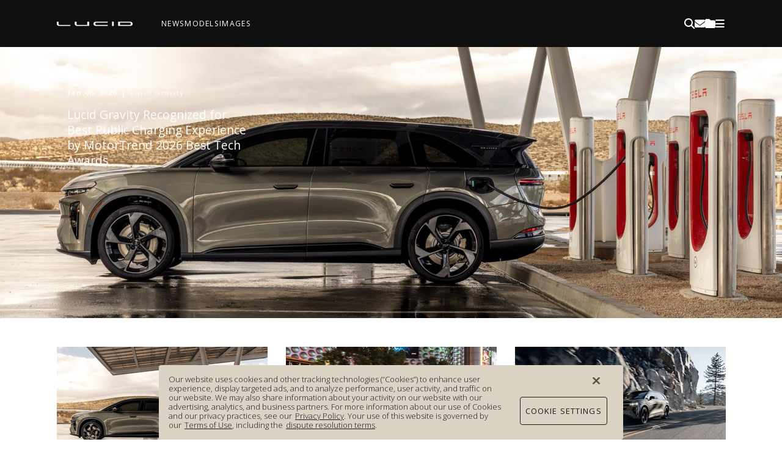

--- FILE ---
content_type: text/html; charset=utf-8
request_url: https://media.lucidmotors.com/
body_size: 7435
content:
  <!DOCTYPE html><html lang="en"><head><!--Section cached @ 23/01/2026 - 07:32 --><meta charset="utf-8"><meta http-equiv="Cache-Control" content="no-cache, no-store, must-revalidate"><meta http-equiv="Pragma" content="no-cache"><meta http-equiv="Expires" content="0"><meta name="viewport" content="width=device-width, initial-scale=1.0"><meta http-equiv="X-UA-Compatible" content="IE=edge,chrome=1"><!-- end cached section --><!--Section cached @ 23/01/2026 - 07:32 --><title>Lucid Motors</title><meta name="description" content="Caption..."><link rel="canonical" href="https://media.lucidmotors.com" hreflang="en"><link rel="altername" href="https://media.lucidmotors.com" hreflang="en"><!-- Open Graph data --><meta name="og:title" content="Lucid Motors"><meta name="og:type" content="article"><meta name="og:url" content="/en/register/request"><meta name="og:image" content="http://media.lucidmotors.com/theme/images/logo.jpg"><meta name="og:description" content="Caption..."><meta name="og:site_name" content="Lucid Motors"><meta name="og:headline" content="Caption..."><meta name="og:datePublished" content=""><meta name="og:dateModified" content=""><meta name="og:author" content="Lucid Motors"><meta name="og:publisher" content="Lucid Motors"><!-- end cached section -->     <meta name="viewport" content="width=device-width, initial-scale=1.0"><link rel="stylesheet" href="/Theme/assets/site.ff925b9a875c172f4cce.min.css"><title>Lucid Motors     </title><link rel="apple-touch-icon" sizes="180x180" href="/Theme/favicon/apple-touch-icon.png"><link rel="icon" type="image/png" sizes="32x32" href="/Theme/favicon/favicon-32x32.png"><link rel="icon" type="image/png" sizes="16x16" href="/Theme/favicon/favicon-16x16.png"><meta name="msapplication-TileColor" content="#0f0f0f"><meta name="theme-color" content="#ffffff">                 <link href="/content/fontawesome-free-6.7.2-web/css/fontawesome.css" rel="stylesheet"><link href="/content/fontawesome-free-6.7.2-web/css/brands.css" rel="stylesheet"><link href="/content/fontawesome-free-6.7.2-web/css/solid.css" rel="stylesheet"><link href="/content/fontawesome-free-6.7.2-web/css/regular.css" rel="stylesheet"><!-- Google Tag Manager --><script>(function (w, d, s, l, i) {             w[l] = w[l] || []; w[l].push({                 'gtm.start':                     new Date().getTime(), event: 'gtm.js'             }); var f = d.getElementsByTagName(s)[0],                 j = d.createElement(s), dl = l != 'dataLayer' ? '&l=' + l : ''; j.async = true; j.src =                     'https://www.googletagmanager.com/gtm.js?id=' + i + dl; f.parentNode.insertBefore(j, f);         })(window, document, 'script', 'dataLayer', 'GTM-M9N5C7X6');</script><!-- End Google Tag Manager --><!-- OneTrust --><script src="https://cdn.cookielaw.org/scripttemplates/otSDKStub.js" type="text/javascript" charset="UTF-8" data-domain-script="f2cd0c57-b4eb-44ca-8698-91754cf2ef14"></script><!-- End OneTrust --><script>var _nodeID = 1; var _bulletinID = -1; </script></head><body class="AdmnBarOn" data-dn-styling="enabled"><!-- Google Tag Manager (noscript) --><noscript><iframe src="https://www.googletagmanager.com/ns.html?id=GTM-M9N5C7X6" height="0" width="0" style="display:none;visibility:hidden"></iframe></noscript><!-- End Google Tag Manager (noscript) -->  <header class="Header Landscape-hidden" data-js="Menu2-local MenuDrawer"><div class="Header-inner"><div class="Container"><nav class="Header-nav Header-mobile Header-nav--icons" aria-label="auxiliary navigation"><ul class="Header-items"><!--Section cached @ 23/01/2026 - 07:32 --><li class="Header-item "><a data-component="Button" data-action="MenuDrawerToggle" data-drawer-target="Search" data-menu-trigger="" data-menu-group="search" title="Search" class="Header-item__link"><i class="fa-solid fa-magnifying-glass"></i>     </a></li><!-- end cached section --></ul></nav><!--Section cached @ 23/01/2026 - 07:32 --><a class="Brand" href="/"><svg role="img" aria-label="lucid brand logo" width="140" height="8" viewbox="0 0 400 23" fill="none" xmlns="http://www.w3.org/2000/svg"><path class="_dark-white_nbgco_106" fill-rule="evenodd" clip-rule="evenodd" d="M71.2574 22.0428C69.5663 22.1166 13.2359 22.0537 11.536 22.0537C4.93578 22.0537 0 17.3682 0 12.3484V0.873549H8.70798V12.0618C8.70798 15.5618 11.3432 18.1759 15.04 18.1759H71.2574V22.0428Z" fill="white"></path><path class="_dark-white_nbgco_106" fill-rule="evenodd" clip-rule="evenodd" d="M170.097 22.0498C168.406 22.1236 108.239 22.0498 106.539 22.0498C99.9387 22.0498 95.0029 17.3643 95.0029 12.3445V0.869629H103.713V12.0579C103.713 15.5557 106.344 18.172 110.041 18.172H161.387V0.869629H170.097V22.0498Z" fill="white"></path><path class="_dark-white_nbgco_106" fill-rule="evenodd" clip-rule="evenodd" d="M268.332 22.0563C266.641 22.1302 207.104 22.0672 205.401 22.0672C189.991 22.0672 189.991 0.884889 205.401 0.884889C207.104 0.884889 266.641 0.821924 268.332 0.895745V4.76267H209.047C200.563 4.76267 200.563 18.1894 209.047 18.1894H268.332V22.0563Z" fill="white"></path><path class="_dark-white_nbgco_106" fill-rule="evenodd" clip-rule="evenodd" d="M292.079 22.3322H300.221V0.620117H292.079V22.3322Z" fill="white"></path><path class="_dark-white_nbgco_106" fill-rule="evenodd" clip-rule="evenodd" d="M323.967 22.0633V0.883211C325.658 0.80939 386.742 0.909266 388.442 0.909266C403.853 0.909266 403.853 22.0633 388.442 22.0633C386.742 22.0633 325.658 22.1372 323.967 22.0633ZM332.737 4.78704V18.1856H384.941C393.425 18.1856 393.425 4.78704 384.941 4.78704H332.737Z" fill="white"></path></svg></a><!-- end cached section --><!--Section cached @ 23/01/2026 - 07:32 --><nav class="Header-nav Header-nav--links Header-desktop" aria-label="site navigation"><ul class="Header-items"><li class="Header-item"><a class="Menu-link" href="/en/news" aria-label="News">News</a></li><li class="Header-item"><span class="Menu-link u-flex u-f-align-center" data-component="Button" data-action="MenuDrawerToggle" data-drawer-target="Models" data-menu-trigger="" data-menu-group="models" aria-label="Models">Models</span></li><li class="Header-item"><a class="Menu-link" href="/en/images" aria-label="Images">Images</a></li><li class="Header-item"><a class="Menu-link" href="/en/videos" aria-label="Videos">Videos</a></li>     </ul></nav><!-- end cached section -->  <nav class="Header-nav Header-nav--icons" aria-label="account navigation"><ul class="Header-items">   <li class="Header-item Header-desktop"><a data-component="Button" data-action="MenuDrawerToggle" data-drawer-target="Search" data-menu-trigger="" data-menu-group="search" title="Search" class="Header-item__link"><i class="fa-solid fa-magnifying-glass"></i>     </a></li><li class="Header-item Header-desktop"><a href="/en/register" title="Register" class="Header-icon__link"><i class="fa-solid fa-envelope"></i>                 </a></li><li class="Header-item u-rel"><a data-component="Button" data-action="MenuDrawerToggle" data-drawer-target="Download" data-menu-trigger="" data-menu-group="download" title="Download My Collection" class="Header-item__link">                  <i class="fa-solid fa-folder"></i><span data-component="Badge" data-id="DownloadCounter" class="Icon-badge" style="cursor:pointer;"></span></a></li><li class="Header-item"><a class="Header-item__link" data-component="Button" data-action="MenuDrawerToggle" data-drawer-target="MenuDropdown" data-menu-trigger="" data-menu-group="menu" data-menu-parent=""><i class="fa-solid fa-bars"></i>              </a></li></ul></nav></div></div>  <div class="Menu-drawer" data-menu-drawer="" data-menu-group="models"><div class="Container"><div class="Menu-content Menu-content--models"><ul class="Menu-grid">          <li class="Menu-item Menu-item--model" data-menu-hover="" data-menu-group="Air" data-menu-submenu="menu"><a class="Menu-link Menu-link--model" href="/en/models/lucid-air/" target="_self"><picture class="Menu-picture Menu-picture--model"><source media="(min-width: 1400px)" srcset="/image/8b718629-d03b-4c5c-9de0-fecef50f3ddc?format=png&w=198"><source media="(min-width: 1200px)" srcset="/image/8b718629-d03b-4c5c-9de0-fecef50f3ddc?format=png&w=175"><source media="(min-width: 992px)" srcset="/image/8b718629-d03b-4c5c-9de0-fecef50f3ddc?format=png&w=145"><source media="(min-width: 576px)" srcset="/image/8b718629-d03b-4c5c-9de0-fecef50f3ddc?format=png&w=145"><source media="(max-width: 575px)" srcset="/image/8b718629-d03b-4c5c-9de0-fecef50f3ddc?format=png&w=145"><img class="Menu-image" src="/image/8b718629-d03b-4c5c-9de0-fecef50f3ddc?format=png&w=198" alt=""></picture><span class="Menu-text">Lucid Air                 </span></a></li><li class="Menu-item Menu-item--model" data-menu-hover="" data-menu-group="Gravity" data-menu-submenu="menu"><a class="Menu-link Menu-link--model" href="/en/models/lucid-gravity" target="_self"><picture class="Menu-picture Menu-picture--model"><source media="(min-width: 1400px)" srcset="/image/07304cdc-b348-4152-b932-fa9cdacee0c3?format=png&w=198"><source media="(min-width: 1200px)" srcset="/image/07304cdc-b348-4152-b932-fa9cdacee0c3?format=png&w=175"><source media="(min-width: 992px)" srcset="/image/07304cdc-b348-4152-b932-fa9cdacee0c3?format=png&w=145"><source media="(min-width: 576px)" srcset="/image/07304cdc-b348-4152-b932-fa9cdacee0c3?format=png&w=145"><source media="(max-width: 575px)" srcset="/image/07304cdc-b348-4152-b932-fa9cdacee0c3?format=png&w=145"><img class="Menu-image" src="/image/07304cdc-b348-4152-b932-fa9cdacee0c3?format=png&w=198" alt=""></picture><span class="Menu-text">Lucid Gravity                 </span></a></li></ul><nav class="Menu-items" aria-label="extra model-related links"><ul class="Menu-list"><li class="Menu-item Menu-item--extra"><a class="Menu-link" href="/en/technical-specifications">Technical Specifications</a></li></ul></nav></div></div></div><!--Section cached @ 23/01/2026 - 07:32 --><div class="Menu-drawer" data-menu-drawer="" data-menu-group="menu"><div class="Container"><div class="Menu-header Menu-desktop"><span class="Menu-title">Main Menu</span></div><div class="Menu-content" data-menu-container=""><div class="Menu-nav"><nav class="Menu-items" aria-label="burger menu navigation items"><ul class="Menu-list Menu-list--dynamic"><li class="Menu-item"><a class="Menu-link" href="/en/news/">News</a></li><li class="Menu-item"><div class="Menu-link" data-menu-trigger="" data-menu-group="modelsMobile" data-menu-submenu="menu">Models</div></li><li class="Menu-item"><a class="Menu-link" href="/en/images">Images</a></li><li class="Menu-item"><a class="Menu-link" href="/en/videos">Videos</a></li></ul>                      <ul class="Menu-list Menu-list--default"><li class="Menu-item"><a class="Menu-link" href="/en/lucid-air-pure-press-kit">Lucid Air Pure Press Kit                                          </a></li><li class="Menu-item"><a class="Menu-link" href="/en/lucid-air-touring-press-kit">Lucid Air Touring Press Kit                                          </a></li><li class="Menu-item"><a class="Menu-link" href="/en/lucid-air-grand-touring-press-kit">Lucid Air Grand Touring Press Kit                                          </a></li><li class="Menu-item"><a class="Menu-link" href="/en/lucid-air-sapphire-press-kit">Lucid Air Sapphire Press Kit                                          </a></li><li class="Menu-item"><a class="Menu-link" href="/en/lucid-gravity-grand-touring-press-kit">Lucid Gravity Grand Touring Press Kit                                          </a></li><li class="Menu-item"><a class="Menu-link" href="/en/lucid-gravity-touring-press-kit">Lucid Gravity Touring Press Kit                                          </a></li><li class="Menu-item"><a class="Menu-link" href="/en/brand-assets">Brand Assets                                          </a></li><li class="Menu-item"><a href="https://lucidmotors.com/" target="_blank" class="Menu-link">Visit Lucid Motors</a></li></ul><ul class="Menu-list"><li class="Menu-item Menu-mobile"><a class="Menu-link" href="/en/register">Register</a></li></ul></nav>                     <div class="Menu-sub" data-menu-drawer="" data-menu-group="node_10" data-menu-submenu="menu_10"><span class="Menu-item" data-menu-trigger="" data-menu-group="node_10" data-menu-submenu="menu_10"><span class="Menu-back"><i class="fa-solid fa-arrow-left"></i>Back                             </span></span><ul class="Menu-list"><li class="Menu-item"><a class="Menu-link" href="/en/lucid-air-pure-press-kit">Lucid Air Pure Press Kit</a></li></ul></div><div class="Menu-sub" data-menu-drawer="" data-menu-group="node_1020" data-menu-submenu="menu_1020"><span class="Menu-item" data-menu-trigger="" data-menu-group="node_1020" data-menu-submenu="menu_1020"><span class="Menu-back"><i class="fa-solid fa-arrow-left"></i>Back                             </span></span><ul class="Menu-list"><li class="Menu-item"><a class="Menu-link" href="/en/lucid-air-touring-press-kit">Lucid Air Touring Press Kit</a></li></ul></div><div class="Menu-sub" data-menu-drawer="" data-menu-group="node_1022" data-menu-submenu="menu_1022"><span class="Menu-item" data-menu-trigger="" data-menu-group="node_1022" data-menu-submenu="menu_1022"><span class="Menu-back"><i class="fa-solid fa-arrow-left"></i>Back                             </span></span><ul class="Menu-list"><li class="Menu-item"><a class="Menu-link" href="/en/lucid-air-grand-touring-press-kit">Lucid Air Grand Touring Press Kit</a></li></ul></div><div class="Menu-sub" data-menu-drawer="" data-menu-group="node_1023" data-menu-submenu="menu_1023"><span class="Menu-item" data-menu-trigger="" data-menu-group="node_1023" data-menu-submenu="menu_1023"><span class="Menu-back"><i class="fa-solid fa-arrow-left"></i>Back                             </span></span><ul class="Menu-list"><li class="Menu-item"><a class="Menu-link" href="/en/lucid-air-sapphire-press-kit">Lucid Air Sapphire Press Kit</a></li></ul></div><div class="Menu-sub" data-menu-drawer="" data-menu-group="node_1024" data-menu-submenu="menu_1024"><span class="Menu-item" data-menu-trigger="" data-menu-group="node_1024" data-menu-submenu="menu_1024"><span class="Menu-back"><i class="fa-solid fa-arrow-left"></i>Back                             </span></span><ul class="Menu-list"><li class="Menu-item"><a class="Menu-link" href="/en/lucid-gravity-grand-touring-press-kit">Lucid Gravity Grand Touring Press Kit</a></li></ul></div><div class="Menu-sub" data-menu-drawer="" data-menu-group="node_1029" data-menu-submenu="menu_1029"><span class="Menu-item" data-menu-trigger="" data-menu-group="node_1029" data-menu-submenu="menu_1029"><span class="Menu-back"><i class="fa-solid fa-arrow-left"></i>Back                             </span></span><ul class="Menu-list"><li class="Menu-item"><a class="Menu-link" href="/en/lucid-gravity-touring-press-kit">Lucid Gravity Touring Press Kit</a></li></ul></div><div class="Menu-sub" data-menu-drawer="" data-menu-group="node_1027" data-menu-submenu="menu_1027"><span class="Menu-item" data-menu-trigger="" data-menu-group="node_1027" data-menu-submenu="menu_1027"><span class="Menu-back"><i class="fa-solid fa-arrow-left"></i>Back                             </span></span><ul class="Menu-list"><li class="Menu-item"><a class="Menu-link" href="/en/brand-assets">Brand Assets</a></li></ul></div><div class="Menu-sub Menu-mobile" data-menu-drawer="" data-menu-group="accountMobile" data-menu-submenu="menu"><span class="Menu-back Menu-item" data-menu-trigger="" data-menu-group="accountMobile" data-menu-submenu="menu"><i class="fa-solid fa-arrow-left Menu-icon"></i>Back                     </span><div>      <div class="DN_Account DN_Account--widget" data-js="Login" data-id=""><form action="/Registration/Account/Login" class="Form" data-component="Form" data-id="LoginForm" data-js="validator conditions" data-validate-scroll="false" method="post"><input name="__RequestVerificationToken" type="hidden" value="ygQh9hrq9QyRplNyG0UOl41vKXbTq06OxlGmez-DuX0LFasBA0P7KM2YaIHwwS3EgH7OBvCWPXmi-H_pMZ5zMhIjvWjHQZw6rXhF80CgC9w1">            <div class="DN_Account-row u-mb1"><div class="DN_Account-col"><div class="Form-field Form-field--required"><div class="u-flex u-f-justify-between"><label class="Form-label" for="UserNameDesktopWidget">Email address</label></div><div class="Form-control"><input class="Input" id="UserNameDesktopWidget" name="UserName" type="text" placeholder="Email address" value="" data-val="true" data-val-required="The email address field is required." autocomplete="username"></div></div></div></div><div class="DN_Account-row u-mb1"><div class="DN_Account-col"><div class="Form-field Form-field--required u-mb0" data-js="ShowPassword"><div class="u-flex u-f-justify-between"><label class="Form-label" for="PasswordDesktopWidget">Password</label><span class="Form-tooltip" data-component="button" data-action="ShowPassword">Show</span></div><div class="Form-control"><input class="Input" id="PasswordDesktopWidget" name="Password" type="password" placeholder="Password" value="" data-val="true" data-val-required="The password field is required." autocomplete="current-password" data-password=""></div></div></div><div class="DN_Account-col"><a class="Form-note u-mb1" href="/en/account/forgotten">Forgotten Password?</a></div></div><div class="DN_Account-row u-mb2"><div class="DN_Account-col"><div class="Form-field Form-field--small"><label class="Checkbox-container Checkbox-container--grey" for="RememberMeDesktopWidget"><span class="Checkbox-label Form-label" style="text-transform: none;">Remember me</span><div class="Form-control Form-control--checkbox"><input class="Checkbox-input" data-val="true" type="checkbox" id="RememberMeDesktopWidget" name="RememberMe" value="true"><span class="Checkbox-checkmark"></span></div></label></div></div></div><div class="DN_Account-row"><div class="DN_Account-col DN_Account-col-2"><button class="DN_Account-loginButton Button Button--darkBG Spinner-bounds u-mb1" type="submit" data-component="Button" data-id="LoginSubmit" data-content="Login">Login                         <div class="Spinner Spinner--overlay" data-component="Spinner" data-id="LoginLoader"></div></button><div class="Form-message Form-error is-active u-mb1" data-component="Alert" data-id="LoginMessage"></div></div><div class="DN_Account-col DN_Account-col-2"><a class="Button Button--primary" href="/en/register">Register</a></div></div></form>    </div></div></div><div class="Menu-sub" data-menu-drawer="" data-menu-group="modelsMobile" data-menu-submenu="menu"><span class="Menu-back Menu-item" data-menu-trigger="" data-menu-group="modelsMobile" data-menu-submenu="menu"><i class="fa-solid fa-arrow-left Menu-icon"></i>Back                         </span><ul class="Menu-list Menu-list--models">          <li class="Menu-item Menu-item--model"><a class="Menu-link Menu-link--model" href="/en/models/lucid-air/" target="_self"><picture class="Menu-picture Menu-picture--model"><source media="(min-width: 992px)" srcset="/image/8b718629-d03b-4c5c-9de0-fecef50f3ddc?format=png&w=175"><source media="(min-width: 768px)" srcset="/image/8b718629-d03b-4c5c-9de0-fecef50f3ddc?format=png&w=250"><source media="(min-width: 576px)" srcset="/image/8b718629-d03b-4c5c-9de0-fecef50f3ddc?format=png&w=247"><source media="(max-width: 575px)" srcset="/image/8b718629-d03b-4c5c-9de0-fecef50f3ddc?format=png&w=250"><img class="Menu-image" src="/image/8b718629-d03b-4c5c-9de0-fecef50f3ddc?format=png&w=250" alt=""></picture><span class="Menu-text">Lucid Air                 </span></a></li><li class="Menu-item Menu-item--model"><a class="Menu-link Menu-link--model" href="/en/models/lucid-gravity" target="_self"><picture class="Menu-picture Menu-picture--model"><source media="(min-width: 992px)" srcset="/image/07304cdc-b348-4152-b932-fa9cdacee0c3?format=png&w=175"><source media="(min-width: 768px)" srcset="/image/07304cdc-b348-4152-b932-fa9cdacee0c3?format=png&w=250"><source media="(min-width: 576px)" srcset="/image/07304cdc-b348-4152-b932-fa9cdacee0c3?format=png&w=247"><source media="(max-width: 575px)" srcset="/image/07304cdc-b348-4152-b932-fa9cdacee0c3?format=png&w=250"><img class="Menu-image" src="/image/07304cdc-b348-4152-b932-fa9cdacee0c3?format=png&w=250" alt=""></picture><span class="Menu-text">Lucid Gravity                 </span></a></li></ul><ul class="Menu-list"><li class="Menu-item Menu-item--extra"><a class="Menu-link" href="/en/technical-specifications">Technical Specifications</a></li></ul></div></div></div></div></div><!-- end cached section -->               <div class="Menu-drawer" data-menu-drawer="" data-menu-group="search"><div class="Container"><div class="Menu-header Menu-desktop"><span class="Menu-title">Search</span></div><div class="Menu-content" data-menu-container=""><div class="Menu-nav Menu-nav--full"><form class="Form Form--search" action="/en/search-results"><div class="Form-control"><input type="text" id="Search" name="s" placeholder="Search" class="Input" aria-label="Search input" data-menu-focus="" data-menu-group="search"><button type="submit" class="Button Button--search" aria-label="Search">                             <i class="fa-solid fa-magnifying-glass"></i></button></div></form></div>          </div></div></div> <div class="Menu-drawer" data-menu-drawer="" data-menu-group="download" id="DownloadApp"><div data-app="Downloads-local"></div></div></header><main class="Site-body Landscape-hidden"><section><section class="Section ">       <div class="swiper Banner" data-js="swiper-hero"><div class=" Banner-slides swiper-wrapper" data-component="carousel-list" style="">    <div class="swiper-slide Banner-slide"><a href="/en/newsitem/1062"><picture class="Banner-picture Banner-picture--transparent  Ie-hide"><source media="(min-width: 1200px)" srcset="/image/41b06f1b-c306-4a9f-9c02-4a7bd20b1df4?mode=crop&amp;amp=&amp;format=jpg&amp;quality=75&amp;anchor=middlecenter&amp;bgcolor=Transparent&amp;borderWidth=0&amp;crop=0%2c0%2c0%2c0&amp;height=666&amp;width=1920"><source media="(min-width: 768px)" srcset="/image/41b06f1b-c306-4a9f-9c02-4a7bd20b1df4?mode=crop&amp;amp=&amp;format=jpg&amp;quality=75&amp;anchor=middlecenter&amp;bgcolor=Transparent&amp;borderWidth=0&amp;crop=0%2c0%2c0%2c0&amp;height=666&amp;width=1200"><source media="(max-width: 767px)" srcset="/image/41b06f1b-c306-4a9f-9c02-4a7bd20b1df4?mode=crop&amp;amp=&amp;format=jpg&amp;quality=75&amp;anchor=middlecenter&amp;bgcolor=Transparent&amp;borderWidth=0&amp;crop=0%2c0%2c0%2c0&amp;height=428&amp;width=768"><img class="Banner-image Media-image" src="/image/41b06f1b-c306-4a9f-9c02-4a7bd20b1df4?mode=crop&amp;amp=&amp;format=jpg&amp;quality=75&amp;anchor=middlecenter&amp;bgcolor=Transparent&amp;borderWidth=0&amp;crop=0%2c0%2c0%2c0&amp;height=640&amp;width=1920" alt=""></picture><div class="Banner-picture Banner-picture--transparent Ie-show"><div class="Ie-hero" style="background-image: url('/_imagehandler/getimage/41b06f1b-c306-4a9f-9c02-4a7bd20b1df4')"></div></div><div class="Banner-content"><div class="Banner-inner"><div class="Banner-card Banner-card--transparent Banner-card--topLeft"><div class="Tags"><span class="Tag">Jan 06, 2026</span><span class="Tag">Lucid Gravity</span></div><div class="Banner-card-content"><h3 class="u-h u-ts-larger u-mb0">Lucid Gravity Recognized for Best Public Charging Experience by MotorTrend 2026 Best Tech Awards</h3></div></div></div></div></a></div><div class="swiper-slide Banner-slide"><a href="/en/newsitem/1061"><picture class="Banner-picture Banner-picture--transparent  Ie-hide"><source media="(min-width: 1200px)" srcset="/image/55f9df3e-17f5-4066-9b95-633967b18d5e?mode=crop&amp;amp=&amp;format=jpg&amp;quality=75&amp;anchor=middlecenter&amp;bgcolor=Transparent&amp;borderWidth=0&amp;crop=0%2c0%2c0%2c0&amp;height=666&amp;width=1920"><source media="(min-width: 768px)" srcset="/image/55f9df3e-17f5-4066-9b95-633967b18d5e?mode=crop&amp;amp=&amp;format=jpg&amp;quality=75&amp;anchor=middlecenter&amp;bgcolor=Transparent&amp;borderWidth=0&amp;crop=0%2c0%2c0%2c0&amp;height=666&amp;width=1200"><source media="(max-width: 767px)" srcset="/image/55f9df3e-17f5-4066-9b95-633967b18d5e?mode=crop&amp;amp=&amp;format=jpg&amp;quality=75&amp;anchor=middlecenter&amp;bgcolor=Transparent&amp;borderWidth=0&amp;crop=0%2c0%2c0%2c0&amp;height=428&amp;width=768"><img class="Banner-image Media-image" src="/image/55f9df3e-17f5-4066-9b95-633967b18d5e?mode=crop&amp;amp=&amp;format=jpg&amp;quality=75&amp;anchor=middlecenter&amp;bgcolor=Transparent&amp;borderWidth=0&amp;crop=0%2c0%2c0%2c0&amp;height=640&amp;width=1920" alt=""></picture><div class="Banner-picture Banner-picture--transparent Ie-show"><div class="Ie-hero" style="background-image: url('/_imagehandler/getimage/55f9df3e-17f5-4066-9b95-633967b18d5e')"></div></div><div class="Banner-content"><div class="Banner-inner"><div class="Banner-card Banner-card--transparent Banner-card--topLeft"><div class="Tags"><span class="Tag">Jan 05, 2026</span><span class="Tag">Partnerships</span></div><div class="Banner-card-content"><h3 class="u-h u-ts-larger u-mb0">Lucid, Nuro, and Uber Unveil Global Robotaxi at CES, Announce Autonomous On-Road Testing</h3></div></div></div></div></a></div><div class="swiper-slide Banner-slide"><a href="/en/newsitem/1060"><picture class="Banner-picture Banner-picture--transparent  Ie-hide"><source media="(min-width: 1200px)" srcset="/image/6d51a020-603b-4a3f-b9fe-ea664e8db4ea?mode=crop&amp;amp=&amp;format=jpg&amp;quality=75&amp;anchor=middlecenter&amp;bgcolor=Transparent&amp;borderWidth=0&amp;crop=0%2c0%2c0%2c0&amp;height=666&amp;width=1920"><source media="(min-width: 768px)" srcset="/image/6d51a020-603b-4a3f-b9fe-ea664e8db4ea?mode=crop&amp;amp=&amp;format=jpg&amp;quality=75&amp;anchor=middlecenter&amp;bgcolor=Transparent&amp;borderWidth=0&amp;crop=0%2c0%2c0%2c0&amp;height=666&amp;width=1200"><source media="(max-width: 767px)" srcset="/image/6d51a020-603b-4a3f-b9fe-ea664e8db4ea?mode=crop&amp;amp=&amp;format=jpg&amp;quality=75&amp;anchor=middlecenter&amp;bgcolor=Transparent&amp;borderWidth=0&amp;crop=0%2c0%2c0%2c0&amp;height=428&amp;width=768"><img class="Banner-image Media-image" src="/image/6d51a020-603b-4a3f-b9fe-ea664e8db4ea?mode=crop&amp;amp=&amp;format=jpg&amp;quality=75&amp;anchor=middlecenter&amp;bgcolor=Transparent&amp;borderWidth=0&amp;crop=0%2c0%2c0%2c0&amp;height=640&amp;width=1920" alt=""></picture><div class="Banner-picture Banner-picture--transparent Ie-show"><div class="Ie-hero" style="background-image: url('/_imagehandler/getimage/6d51a020-603b-4a3f-b9fe-ea664e8db4ea')"></div></div><div class="Banner-content"><div class="Banner-inner"><div class="Banner-card Banner-card--transparent Banner-card--topLeft"><div class="Tags"><span class="Tag">Jan 05, 2026</span><span class="Tag">Production</span></div><div class="Banner-card-content"><h3 class="u-h u-ts-larger u-mb0">Lucid Announces Q4 Production &amp; Deliveries, Sets Date for Fourth Quarter 2025 Results</h3></div></div></div></div></a></div><div class="swiper-slide Banner-slide"><a href="/en/newsitem/1059"><picture class="Banner-picture Banner-picture--transparent  Ie-hide"><source media="(min-width: 1200px)" srcset="/image/aad2fa38-89c5-46c4-b4a4-97f01b812a3b?mode=crop&amp;amp=&amp;format=jpg&amp;quality=75&amp;anchor=middlecenter&amp;bgcolor=Transparent&amp;borderWidth=0&amp;crop=0%2c0%2c0%2c0&amp;height=666&amp;width=1920"><source media="(min-width: 768px)" srcset="/image/aad2fa38-89c5-46c4-b4a4-97f01b812a3b?mode=crop&amp;amp=&amp;format=jpg&amp;quality=75&amp;anchor=middlecenter&amp;bgcolor=Transparent&amp;borderWidth=0&amp;crop=0%2c0%2c0%2c0&amp;height=666&amp;width=1200"><source media="(max-width: 767px)" srcset="/image/1e5ef523-8897-4f0b-892c-0ffae0eb6983?mode=crop&amp;amp=&amp;format=jpg&amp;quality=75&amp;anchor=middlecenter&amp;bgcolor=Transparent&amp;borderWidth=0&amp;crop=0%2c0%2c0%2c0&amp;height=428&amp;width=768"><img class="Banner-image Media-image" src="/image/aad2fa38-89c5-46c4-b4a4-97f01b812a3b?mode=crop&amp;amp=&amp;format=jpg&amp;quality=75&amp;anchor=middlecenter&amp;bgcolor=Transparent&amp;borderWidth=0&amp;crop=0%2c0%2c0%2c0&amp;height=640&amp;width=1920" alt=""></picture><div class="Banner-picture Banner-picture--transparent Ie-show"><div class="Ie-hero" style="background-image: url('/_imagehandler/getimage/aad2fa38-89c5-46c4-b4a4-97f01b812a3b')"></div></div><div class="Banner-content"><div class="Banner-inner"><div class="Banner-card Banner-card--transparent Banner-card--topLeft"><div class="Tags"><span class="Tag">Dec 16, 2025</span><span class="Tag">Corporate</span></div><div class="Banner-card-content"><h3 class="u-h u-ts-larger u-mb0">Lucid Gravity SUV and Lucid Air Sedan Named to Car and Driver’s Prestigious 10Best for 2026</h3></div></div></div></div></a></div><div class="swiper-slide Banner-slide"><a href="/en/newsitem/1058"><picture class="Banner-picture Banner-picture--transparent  Ie-hide"><source media="(min-width: 1200px)" srcset="/image/4a5cab24-93a7-434d-9e12-ffe0ec5f6e9f?mode=crop&amp;amp=&amp;format=jpg&amp;quality=75&amp;anchor=middlecenter&amp;bgcolor=Transparent&amp;borderWidth=0&amp;crop=0%2c0%2c0%2c0&amp;height=666&amp;width=1920"><source media="(min-width: 768px)" srcset="/image/4a5cab24-93a7-434d-9e12-ffe0ec5f6e9f?mode=crop&amp;amp=&amp;format=jpg&amp;quality=75&amp;anchor=middlecenter&amp;bgcolor=Transparent&amp;borderWidth=0&amp;crop=0%2c0%2c0%2c0&amp;height=666&amp;width=1200"><source media="(max-width: 767px)" srcset="/image/4a5cab24-93a7-434d-9e12-ffe0ec5f6e9f?mode=crop&amp;amp=&amp;format=jpg&amp;quality=75&amp;anchor=middlecenter&amp;bgcolor=Transparent&amp;borderWidth=0&amp;crop=0%2c0%2c0%2c0&amp;height=428&amp;width=768"><img class="Banner-image Media-image" src="/image/4a5cab24-93a7-434d-9e12-ffe0ec5f6e9f?mode=crop&amp;amp=&amp;format=jpg&amp;quality=75&amp;anchor=middlecenter&amp;bgcolor=Transparent&amp;borderWidth=0&amp;crop=0%2c0%2c0%2c0&amp;height=640&amp;width=1920" alt=""></picture><div class="Banner-picture Banner-picture--transparent Ie-show"><div class="Ie-hero" style="background-image: url('/_imagehandler/getimage/4a5cab24-93a7-434d-9e12-ffe0ec5f6e9f')"></div></div><div class="Banner-content"><div class="Banner-inner"><div class="Banner-card Banner-card--transparent Banner-card--topLeft"><div class="Tags"><span class="Tag">Dec 15, 2025</span><span class="Tag">Retail</span></div><div class="Banner-card-content"><h3 class="u-h u-ts-larger u-mb0">Introducing Lucid Recharged™, Lucid Motors’ Certified Pre-Owned Vehicle Program</h3></div></div></div></div></a></div><div class="swiper-slide Banner-slide"><a href="/en/newsitem/1057"><picture class="Banner-picture Banner-picture--transparent  Ie-hide"><source media="(min-width: 1200px)" srcset="/image/b9f097d9-b2f7-450a-9109-b84a4dd3c93a?mode=crop&amp;amp=&amp;format=jpg&amp;quality=75&amp;anchor=middlecenter&amp;bgcolor=Transparent&amp;borderWidth=0&amp;crop=0%2c0%2c0%2c0&amp;height=666&amp;width=1920"><source media="(min-width: 768px)" srcset="/image/b9f097d9-b2f7-450a-9109-b84a4dd3c93a?mode=crop&amp;amp=&amp;format=jpg&amp;quality=75&amp;anchor=middlecenter&amp;bgcolor=Transparent&amp;borderWidth=0&amp;crop=0%2c0%2c0%2c0&amp;height=666&amp;width=1200"><source media="(max-width: 767px)" srcset="/image/b9f097d9-b2f7-450a-9109-b84a4dd3c93a?mode=crop&amp;amp=&amp;format=jpg&amp;quality=75&amp;anchor=middlecenter&amp;bgcolor=Transparent&amp;borderWidth=0&amp;crop=0%2c0%2c0%2c0&amp;height=428&amp;width=768"><img class="Banner-image Media-image" src="/image/b9f097d9-b2f7-450a-9109-b84a4dd3c93a?mode=crop&amp;amp=&amp;format=jpg&amp;quality=75&amp;anchor=middlecenter&amp;bgcolor=Transparent&amp;borderWidth=0&amp;crop=0%2c0%2c0%2c0&amp;height=640&amp;width=1920" alt=""></picture><div class="Banner-picture Banner-picture--transparent Ie-show"><div class="Ie-hero" style="background-image: url('/_imagehandler/getimage/b9f097d9-b2f7-450a-9109-b84a4dd3c93a')"></div></div><div class="Banner-content"><div class="Banner-inner"><div class="Banner-card Banner-card--transparent Banner-card--topLeft"><div class="Tags"><span class="Tag">Dec 02, 2025</span><span class="Tag">Partnerships</span></div><div class="Banner-card-content"><h3 class="u-h u-ts-larger u-mb0">HYROX and Lucid Announce First Automotive Partnership in Europe</h3></div></div></div></div></a></div></div><!-- If we need pagination -->          <!-- If we need navigation buttons -->     </div></section><section class="Section Section--guttered "><div class="Container"><div class="swiper  News--carousel" data-js="swiper-news">         <div class="swiper-wrapper News-list"><div class="swiper-slide News-item "><a href="/en/newsitem/1062-lucid-gravity-recognized-for-best-public-charging-experience-by-motortrend-2026-best-tech-awards" class="Card Card-link"><picture class="Card-picture"><source srcset="/image/12976f1f-e63c-46b7-8137-be58795e9ab1?mode=crop&amp;anchor=middlecenter&amp;bgcolor=Transparent&amp;borderWidth=0&amp;crop=0%2c0%2c0%2c0&amp;height=226&amp;width=392" media="(min-width: 1400px)"><source srcset="/image/12976f1f-e63c-46b7-8137-be58795e9ab1?mode=crop&amp;anchor=middlecenter&amp;bgcolor=Transparent&amp;borderWidth=0&amp;crop=0%2c0%2c0%2c0&amp;height=199&amp;width=345" media="(min-width: 1200px)"><source srcset="/image/12976f1f-e63c-46b7-8137-be58795e9ab1?mode=crop&amp;anchor=middlecenter&amp;bgcolor=Transparent&amp;borderWidth=0&amp;crop=0%2c0%2c0%2c0&amp;height=164&amp;width=285" media="(min-width: 992px)"><source srcset="/image/12976f1f-e63c-46b7-8137-be58795e9ab1?mode=crop&amp;anchor=middlecenter&amp;bgcolor=Transparent&amp;borderWidth=0&amp;crop=0%2c0%2c0%2c0&amp;height=117&amp;width=205" media="(min-width: 768px)"><source srcset="/image/12976f1f-e63c-46b7-8137-be58795e9ab1?mode=crop&amp;anchor=middlecenter&amp;bgcolor=Transparent&amp;borderWidth=0&amp;crop=0%2c0%2c0%2c0&amp;height=236&amp;width=409" media="(min-width: 576px)"><img class="Card-image" src="/image/12976f1f-e63c-46b7-8137-be58795e9ab1?mode=crop&amp;anchor=middlecenter&amp;bgcolor=Transparent&amp;borderWidth=0&amp;crop=0%2c0%2c0%2c0&amp;height=236&amp;width=409" alt=""></picture><div class="Tags"><span class="Tag">Jan 06, 2026 </span><span class="Tag">Lucid Gravity</span></div><div class="Card-content"><span class="Card-heading">Lucid Gravity Recognized for Best Public Charging Experience by&nbsp;MotorTrend 2026 Best Tech Awards</span></div></a></div><div class="swiper-slide News-item "><a href="/en/newsitem/1061-lucid-nuro-and-uber-unveil-global-robotaxi-at-ces-announce-autonomous-on-road-testing" class="Card Card-link"><picture class="Card-picture"><source srcset="/image/accd413b-1bd6-4b49-9f6e-7aea5330b691?mode=crop&amp;anchor=middlecenter&amp;bgcolor=Transparent&amp;borderWidth=0&amp;crop=0%2c0%2c0%2c0&amp;height=226&amp;width=392" media="(min-width: 1400px)"><source srcset="/image/accd413b-1bd6-4b49-9f6e-7aea5330b691?mode=crop&amp;anchor=middlecenter&amp;bgcolor=Transparent&amp;borderWidth=0&amp;crop=0%2c0%2c0%2c0&amp;height=199&amp;width=345" media="(min-width: 1200px)"><source srcset="/image/accd413b-1bd6-4b49-9f6e-7aea5330b691?mode=crop&amp;anchor=middlecenter&amp;bgcolor=Transparent&amp;borderWidth=0&amp;crop=0%2c0%2c0%2c0&amp;height=164&amp;width=285" media="(min-width: 992px)"><source srcset="/image/accd413b-1bd6-4b49-9f6e-7aea5330b691?mode=crop&amp;anchor=middlecenter&amp;bgcolor=Transparent&amp;borderWidth=0&amp;crop=0%2c0%2c0%2c0&amp;height=117&amp;width=205" media="(min-width: 768px)"><source srcset="/image/accd413b-1bd6-4b49-9f6e-7aea5330b691?mode=crop&amp;anchor=middlecenter&amp;bgcolor=Transparent&amp;borderWidth=0&amp;crop=0%2c0%2c0%2c0&amp;height=236&amp;width=409" media="(min-width: 576px)"><img class="Card-image" src="/image/accd413b-1bd6-4b49-9f6e-7aea5330b691?mode=crop&amp;anchor=middlecenter&amp;bgcolor=Transparent&amp;borderWidth=0&amp;crop=0%2c0%2c0%2c0&amp;height=236&amp;width=409" alt=""></picture><div class="Tags"><span class="Tag">Jan 05, 2026 </span><span class="Tag">Partnerships</span></div><div class="Card-content"><span class="Card-heading">Lucid, Nuro, and Uber Unveil Global Robotaxi at CES, Announce Autonomous On-Road Testing</span></div></a></div><div class="swiper-slide News-item "><a href="/en/newsitem/1060-lucid-announces-q4-production-and-deliveries-sets-date-for-fourth-quarter-2025-results" class="Card Card-link"><picture class="Card-picture"><source srcset="/image/6f9518e9-9ba5-4140-9f0a-e0c7789b4f04?mode=crop&amp;anchor=middlecenter&amp;bgcolor=Transparent&amp;borderWidth=0&amp;crop=0%2c0%2c0%2c0&amp;height=226&amp;width=392" media="(min-width: 1400px)"><source srcset="/image/6f9518e9-9ba5-4140-9f0a-e0c7789b4f04?mode=crop&amp;anchor=middlecenter&amp;bgcolor=Transparent&amp;borderWidth=0&amp;crop=0%2c0%2c0%2c0&amp;height=199&amp;width=345" media="(min-width: 1200px)"><source srcset="/image/6f9518e9-9ba5-4140-9f0a-e0c7789b4f04?mode=crop&amp;anchor=middlecenter&amp;bgcolor=Transparent&amp;borderWidth=0&amp;crop=0%2c0%2c0%2c0&amp;height=164&amp;width=285" media="(min-width: 992px)"><source srcset="/image/6f9518e9-9ba5-4140-9f0a-e0c7789b4f04?mode=crop&amp;anchor=middlecenter&amp;bgcolor=Transparent&amp;borderWidth=0&amp;crop=0%2c0%2c0%2c0&amp;height=117&amp;width=205" media="(min-width: 768px)"><source srcset="/image/6f9518e9-9ba5-4140-9f0a-e0c7789b4f04?mode=crop&amp;anchor=middlecenter&amp;bgcolor=Transparent&amp;borderWidth=0&amp;crop=0%2c0%2c0%2c0&amp;height=236&amp;width=409" media="(min-width: 576px)"><img class="Card-image" src="/image/6f9518e9-9ba5-4140-9f0a-e0c7789b4f04?mode=crop&amp;anchor=middlecenter&amp;bgcolor=Transparent&amp;borderWidth=0&amp;crop=0%2c0%2c0%2c0&amp;height=236&amp;width=409" alt=""></picture><div class="Tags"><span class="Tag">Jan 05, 2026 </span><span class="Tag">Production</span></div><div class="Card-content"><span class="Card-heading">Lucid Announces Q4 Production &amp; Deliveries, Sets Date for Fourth Quarter 2025 Results</span></div></a></div><div class="swiper-slide News-item "><a href="/en/newsitem/1059-lucid-gravity-suv-and-lucid-air-sedan-named-to-car-and-drivers-prestigious-10best-for-2026" class="Card Card-link"><picture class="Card-picture"><source srcset="/image/5728d992-8e43-4dfd-b2be-ba7c3ed1bba1?mode=crop&amp;anchor=middlecenter&amp;bgcolor=Transparent&amp;borderWidth=0&amp;crop=0%2c0%2c0%2c0&amp;height=226&amp;width=392" media="(min-width: 1400px)"><source srcset="/image/5728d992-8e43-4dfd-b2be-ba7c3ed1bba1?mode=crop&amp;anchor=middlecenter&amp;bgcolor=Transparent&amp;borderWidth=0&amp;crop=0%2c0%2c0%2c0&amp;height=199&amp;width=345" media="(min-width: 1200px)"><source srcset="/image/5728d992-8e43-4dfd-b2be-ba7c3ed1bba1?mode=crop&amp;anchor=middlecenter&amp;bgcolor=Transparent&amp;borderWidth=0&amp;crop=0%2c0%2c0%2c0&amp;height=164&amp;width=285" media="(min-width: 992px)"><source srcset="/image/5728d992-8e43-4dfd-b2be-ba7c3ed1bba1?mode=crop&amp;anchor=middlecenter&amp;bgcolor=Transparent&amp;borderWidth=0&amp;crop=0%2c0%2c0%2c0&amp;height=117&amp;width=205" media="(min-width: 768px)"><source srcset="/image/5728d992-8e43-4dfd-b2be-ba7c3ed1bba1?mode=crop&amp;anchor=middlecenter&amp;bgcolor=Transparent&amp;borderWidth=0&amp;crop=0%2c0%2c0%2c0&amp;height=236&amp;width=409" media="(min-width: 576px)"><img class="Card-image" src="/image/5728d992-8e43-4dfd-b2be-ba7c3ed1bba1?mode=crop&amp;anchor=middlecenter&amp;bgcolor=Transparent&amp;borderWidth=0&amp;crop=0%2c0%2c0%2c0&amp;height=236&amp;width=409" alt=""></picture><div class="Tags"><span class="Tag">Dec 16, 2025 </span><span class="Tag">Corporate</span></div><div class="Card-content"><span class="Card-heading">Lucid Gravity SUV and Lucid Air Sedan Named to Car and Driver’s Prestigious 10Best for 2026</span></div></a></div><div class="swiper-slide News-item "><a href="/en/newsitem/1058" class="Card Card-link"><picture class="Card-picture"><source srcset="/image/1ae03184-d337-4b0e-8ff6-81d9875e5cd5?mode=crop&amp;anchor=middlecenter&amp;bgcolor=Transparent&amp;borderWidth=0&amp;crop=0%2c0%2c0%2c0&amp;height=226&amp;width=392" media="(min-width: 1400px)"><source srcset="/image/1ae03184-d337-4b0e-8ff6-81d9875e5cd5?mode=crop&amp;anchor=middlecenter&amp;bgcolor=Transparent&amp;borderWidth=0&amp;crop=0%2c0%2c0%2c0&amp;height=199&amp;width=345" media="(min-width: 1200px)"><source srcset="/image/1ae03184-d337-4b0e-8ff6-81d9875e5cd5?mode=crop&amp;anchor=middlecenter&amp;bgcolor=Transparent&amp;borderWidth=0&amp;crop=0%2c0%2c0%2c0&amp;height=164&amp;width=285" media="(min-width: 992px)"><source srcset="/image/1ae03184-d337-4b0e-8ff6-81d9875e5cd5?mode=crop&amp;anchor=middlecenter&amp;bgcolor=Transparent&amp;borderWidth=0&amp;crop=0%2c0%2c0%2c0&amp;height=117&amp;width=205" media="(min-width: 768px)"><source srcset="/image/1ae03184-d337-4b0e-8ff6-81d9875e5cd5?mode=crop&amp;anchor=middlecenter&amp;bgcolor=Transparent&amp;borderWidth=0&amp;crop=0%2c0%2c0%2c0&amp;height=236&amp;width=409" media="(min-width: 576px)"><img class="Card-image" src="/image/1ae03184-d337-4b0e-8ff6-81d9875e5cd5?mode=crop&amp;anchor=middlecenter&amp;bgcolor=Transparent&amp;borderWidth=0&amp;crop=0%2c0%2c0%2c0&amp;height=236&amp;width=409" alt=""></picture><div class="Tags"><span class="Tag">Dec 15, 2025 </span><span class="Tag">Retail</span></div><div class="Card-content"><span class="Card-heading">Introducing Lucid Recharged™, Lucid Motors’ Certified Pre-Owned Vehicle Program</span></div></a></div><div class="swiper-slide News-item "><a href="/en/newsitem/1057-hyrox-and-lucid-announce-first-automotive-partnership-in-europe" class="Card Card-link"><picture class="Card-picture"><source srcset="/image/bd6cd105-756a-414c-b368-baaff142a50e?mode=crop&amp;anchor=middlecenter&amp;bgcolor=Transparent&amp;borderWidth=0&amp;crop=0%2c0%2c0%2c0&amp;height=226&amp;width=392" media="(min-width: 1400px)"><source srcset="/image/bd6cd105-756a-414c-b368-baaff142a50e?mode=crop&amp;anchor=middlecenter&amp;bgcolor=Transparent&amp;borderWidth=0&amp;crop=0%2c0%2c0%2c0&amp;height=199&amp;width=345" media="(min-width: 1200px)"><source srcset="/image/bd6cd105-756a-414c-b368-baaff142a50e?mode=crop&amp;anchor=middlecenter&amp;bgcolor=Transparent&amp;borderWidth=0&amp;crop=0%2c0%2c0%2c0&amp;height=164&amp;width=285" media="(min-width: 992px)"><source srcset="/image/bd6cd105-756a-414c-b368-baaff142a50e?mode=crop&amp;anchor=middlecenter&amp;bgcolor=Transparent&amp;borderWidth=0&amp;crop=0%2c0%2c0%2c0&amp;height=117&amp;width=205" media="(min-width: 768px)"><source srcset="/image/bd6cd105-756a-414c-b368-baaff142a50e?mode=crop&amp;anchor=middlecenter&amp;bgcolor=Transparent&amp;borderWidth=0&amp;crop=0%2c0%2c0%2c0&amp;height=236&amp;width=409" media="(min-width: 576px)"><img class="Card-image" src="/image/bd6cd105-756a-414c-b368-baaff142a50e?mode=crop&amp;anchor=middlecenter&amp;bgcolor=Transparent&amp;borderWidth=0&amp;crop=0%2c0%2c0%2c0&amp;height=236&amp;width=409" alt=""></picture><div class="Tags"><span class="Tag">Dec 02, 2025 </span><span class="Tag">Partnerships</span></div><div class="Card-content"><span class="Card-heading">HYROX and Lucid Announce First Automotive Partnership in Europe</span></div></a></div><div class="swiper-slide News-item "><a href="/en/newsitem/1056" class="Card Card-link"><picture class="Card-picture"><source srcset="/image/56bf6e52-be3d-49a8-8a3a-15adc860548c?mode=crop&amp;anchor=middlecenter&amp;bgcolor=Transparent&amp;borderWidth=0&amp;crop=0%2c0%2c0%2c0&amp;height=226&amp;width=392" media="(min-width: 1400px)"><source srcset="/image/56bf6e52-be3d-49a8-8a3a-15adc860548c?mode=crop&amp;anchor=middlecenter&amp;bgcolor=Transparent&amp;borderWidth=0&amp;crop=0%2c0%2c0%2c0&amp;height=199&amp;width=345" media="(min-width: 1200px)"><source srcset="/image/56bf6e52-be3d-49a8-8a3a-15adc860548c?mode=crop&amp;anchor=middlecenter&amp;bgcolor=Transparent&amp;borderWidth=0&amp;crop=0%2c0%2c0%2c0&amp;height=164&amp;width=285" media="(min-width: 992px)"><source srcset="/image/56bf6e52-be3d-49a8-8a3a-15adc860548c?mode=crop&amp;anchor=middlecenter&amp;bgcolor=Transparent&amp;borderWidth=0&amp;crop=0%2c0%2c0%2c0&amp;height=117&amp;width=205" media="(min-width: 768px)"><source srcset="/image/56bf6e52-be3d-49a8-8a3a-15adc860548c?mode=crop&amp;anchor=middlecenter&amp;bgcolor=Transparent&amp;borderWidth=0&amp;crop=0%2c0%2c0%2c0&amp;height=236&amp;width=409" media="(min-width: 576px)"><img class="Card-image" src="/image/56bf6e52-be3d-49a8-8a3a-15adc860548c?mode=crop&amp;anchor=middlecenter&amp;bgcolor=Transparent&amp;borderWidth=0&amp;crop=0%2c0%2c0%2c0&amp;height=236&amp;width=409" alt=""></picture><div class="Tags"><span class="Tag">Nov 20, 2025 </span><span class="Tag">Lucid Gravity Touring</span></div><div class="Card-content"><span class="Card-heading">Lucid Gravity Touring: The Luxury Electric SUV Designed Without Compromise, Now Starting at $79,900¹</span></div></a></div><div class="swiper-slide News-item "><a href="/en/newsitem/1055" class="Card Card-link"><picture class="Card-picture"><source srcset="/image/1adc4aa5-e050-4fb8-88c9-e878276084c0?mode=crop&amp;anchor=middlecenter&amp;bgcolor=Transparent&amp;borderWidth=0&amp;crop=0%2c0%2c0%2c0&amp;height=226&amp;width=392" media="(min-width: 1400px)"><source srcset="/image/1adc4aa5-e050-4fb8-88c9-e878276084c0?mode=crop&amp;anchor=middlecenter&amp;bgcolor=Transparent&amp;borderWidth=0&amp;crop=0%2c0%2c0%2c0&amp;height=199&amp;width=345" media="(min-width: 1200px)"><source srcset="/image/1adc4aa5-e050-4fb8-88c9-e878276084c0?mode=crop&amp;anchor=middlecenter&amp;bgcolor=Transparent&amp;borderWidth=0&amp;crop=0%2c0%2c0%2c0&amp;height=164&amp;width=285" media="(min-width: 992px)"><source srcset="/image/1adc4aa5-e050-4fb8-88c9-e878276084c0?mode=crop&amp;anchor=middlecenter&amp;bgcolor=Transparent&amp;borderWidth=0&amp;crop=0%2c0%2c0%2c0&amp;height=117&amp;width=205" media="(min-width: 768px)"><source srcset="/image/1adc4aa5-e050-4fb8-88c9-e878276084c0?mode=crop&amp;anchor=middlecenter&amp;bgcolor=Transparent&amp;borderWidth=0&amp;crop=0%2c0%2c0%2c0&amp;height=236&amp;width=409" media="(min-width: 576px)"><img class="Card-image" src="/image/1adc4aa5-e050-4fb8-88c9-e878276084c0?mode=crop&amp;anchor=middlecenter&amp;bgcolor=Transparent&amp;borderWidth=0&amp;crop=0%2c0%2c0%2c0&amp;height=236&amp;width=409" alt=""></picture><div class="Tags"><span class="Tag">Nov 20, 2025 </span><span class="Tag">Lucid Gravity Touring</span></div><div class="Card-content"><span class="Card-heading">Lucid Gravity Touring Orders Now Open in Canada; The Luxury Electric SUV Designed Without Compromise Starts at $113,500¹ CDN
</span></div></a></div><div class="swiper-slide News-item "><a href="/en/newsitem/1054-lucid-announces-organizational-changes-to-accelerate-growth-optimize-decision-making-and-strengthen-global-expansion" class="Card Card-link"><picture class="Card-picture"><source srcset="/image/57472c36-52be-4072-b409-113f2bf0a322?mode=crop&amp;anchor=middlecenter&amp;bgcolor=Transparent&amp;borderWidth=0&amp;crop=0%2c0%2c0%2c0&amp;height=226&amp;width=392" media="(min-width: 1400px)"><source srcset="/image/57472c36-52be-4072-b409-113f2bf0a322?mode=crop&amp;anchor=middlecenter&amp;bgcolor=Transparent&amp;borderWidth=0&amp;crop=0%2c0%2c0%2c0&amp;height=199&amp;width=345" media="(min-width: 1200px)"><source srcset="/image/57472c36-52be-4072-b409-113f2bf0a322?mode=crop&amp;anchor=middlecenter&amp;bgcolor=Transparent&amp;borderWidth=0&amp;crop=0%2c0%2c0%2c0&amp;height=164&amp;width=285" media="(min-width: 992px)"><source srcset="/image/57472c36-52be-4072-b409-113f2bf0a322?mode=crop&amp;anchor=middlecenter&amp;bgcolor=Transparent&amp;borderWidth=0&amp;crop=0%2c0%2c0%2c0&amp;height=117&amp;width=205" media="(min-width: 768px)"><source srcset="/image/57472c36-52be-4072-b409-113f2bf0a322?mode=crop&amp;anchor=middlecenter&amp;bgcolor=Transparent&amp;borderWidth=0&amp;crop=0%2c0%2c0%2c0&amp;height=236&amp;width=409" media="(min-width: 576px)"><img class="Card-image" src="/image/57472c36-52be-4072-b409-113f2bf0a322?mode=crop&amp;anchor=middlecenter&amp;bgcolor=Transparent&amp;borderWidth=0&amp;crop=0%2c0%2c0%2c0&amp;height=236&amp;width=409" alt=""></picture><div class="Tags"><span class="Tag">Nov 05, 2025 </span><span class="Tag">Corporate</span></div><div class="Card-content"><span class="Card-heading">Lucid Announces Organizational Changes to Accelerate Growth, Optimize Decision-Making and Strengthen Global Expansion</span></div></a></div></div><!-- If we need pagination --><!-- If we need navigation buttons --></div><a href="/en/news" class="Button Button--primary Button--fill u-center-x u-mt2"><div>VIEW ALL NEWS
</div></a></div></section><!--Section cached @ 23/01/2026 - 07:33 --><section class="Section Subscribe-outer"><div class="Container"><div class="Subscribe"><div class="Subscribe-tag">Stay in touch
</div><h2 class="Subscribe-heading">Join our mailing list</h2><div class="Subscribe-copy">Stay up to speed on the latest at Lucid.
</div><a class="Button Button--primary Button--fill" href="/en/register" target="_self"><div>Join our mailing list</div></a></div></div></section><!-- end cached section --><!--Section cached @ 23/01/2026 - 07:33 --><section class="Section"><h2 class="Section-heading"></h2><div class=" Container" style=""><div class="Media Media--tv" data-js="TVBanner-local" data-ref="e064232a-14e7-416a-9dc7-a8184d0dd010"><div class="Media-embed"><div class="Media-content"><video class="Media-video video-js vjs-default-skin vjs-big-play-centered" id="player_html5_api" preload="auto" tabindex="-1" data-js="video-player-local" data-autoplay="true" muted="" data-options="playOnEntry:" poster="/image/e064232a-14e7-416a-9dc7-a8184d0dd010?w=800" src="/_assets/attachments/\Encoded\972f6f88-7df1-407e-a217-84427c6da51a.mp4"><source src="/_assets/attachments/\Encoded\972f6f88-7df1-407e-a217-84427c6da51a.mp4" type="video/mp4" label="720" res="720"><source src="/_assets/attachments/\Encoded\b8c6d685-e2f8-464b-9eb0-2a5ea167bc5b.mp4" type="video/mp4" label="1080" res="1080"><p class="vjs-no-js u-m0">To view this video please enable JavaScript, and consider upgrading to a web browser that <a href="http://videojs.com/html5-video-support/" target="_blank" class="vjs-hidden" hidden="hidden">supports HTML5 video</a></p></video></div></div></div></div><div class="Container"><a class="Button Button--primary Button--fill Section-action" href="/en/videos"><div>Watch More Videos</div></a></div></section><!-- end cached section --></section>      </main><div class="Landscape"><div class="Landscape-icon"></div><p class="Landscape-message">Please rotate your screen.</p></div>  <footer class="Footer Landscape-hidden u-mt3"><a class="Container Footer-link Footer-link--logo"><svg role="img" aria-label="lucid brand logo" width="140" height="8" viewbox="0 0 400 23" fill="none" xmlns="http://www.w3.org/2000/svg"><path class="_dark-white_nbgco_106" fill-rule="evenodd" clip-rule="evenodd" d="M71.2574 22.0428C69.5663 22.1166 13.2359 22.0537 11.536 22.0537C4.93578 22.0537 0 17.3682 0 12.3484V0.873549H8.70798V12.0618C8.70798 15.5618 11.3432 18.1759 15.04 18.1759H71.2574V22.0428Z" fill="white"></path><path class="_dark-white_nbgco_106" fill-rule="evenodd" clip-rule="evenodd" d="M170.097 22.0498C168.406 22.1236 108.239 22.0498 106.539 22.0498C99.9387 22.0498 95.0029 17.3643 95.0029 12.3445V0.869629H103.713V12.0579C103.713 15.5557 106.344 18.172 110.041 18.172H161.387V0.869629H170.097V22.0498Z" fill="white"></path><path class="_dark-white_nbgco_106" fill-rule="evenodd" clip-rule="evenodd" d="M268.332 22.0563C266.641 22.1302 207.104 22.0672 205.401 22.0672C189.991 22.0672 189.991 0.884889 205.401 0.884889C207.104 0.884889 266.641 0.821924 268.332 0.895745V4.76267H209.047C200.563 4.76267 200.563 18.1894 209.047 18.1894H268.332V22.0563Z" fill="white"></path><path class="_dark-white_nbgco_106" fill-rule="evenodd" clip-rule="evenodd" d="M292.079 22.3322H300.221V0.620117H292.079V22.3322Z" fill="white"></path><path class="_dark-white_nbgco_106" fill-rule="evenodd" clip-rule="evenodd" d="M323.967 22.0633V0.883211C325.658 0.80939 386.742 0.909266 388.442 0.909266C403.853 0.909266 403.853 22.0633 388.442 22.0633C386.742 22.0633 325.658 22.1372 323.967 22.0633ZM332.737 4.78704V18.1856H384.941C393.425 18.1856 393.425 4.78704 384.941 4.78704H332.737Z" fill="white"></path></svg></a><div class="Container">  <nav class="Footer-links" aria-label="footer site navigation"><ul class="Footer-list"><li class="Footer-item u-ts-upper"><a class="Footer-link" href="/en/news">News</a></li><li class="Footer-item u-ts-upper"><a class="Footer-link" href="/en/models">Models</a></li><li class="Footer-item u-ts-upper"><a class="Footer-link" href="/en/images">Images</a></li><li class="Footer-item u-ts-upper"><a class="Footer-link" href="/en/videos">Videos</a></li><li class="Footer-item u-ts-upper"><a class="Footer-link" href="/en/register">Register</a></li></ul></nav><nav class="Social" aria-label="social links"><ul class="Social-list Social-list--footer"><li class="Social-item"><a class="Social-link" href="https://www.instagram.com/lucidmotors/" target="_blank" title="Pintrest" aria-label="Lucid motors pintrest"><i class="fa-brands fa-instagram Icon--social"></i></a></li><li class="Social-item"><a class="Social-link" href="https://x.com/lucidmotors" target="_blank" title="X" aria-label="Lucid motors on X"><i class="fa-brands fa-x-twitter Icon--social"></i></a></li><li class="Social-item"><a class="Social-link" href="https://www.youtube.com/lucidmotors" target="_blank" title="YouTube" aria-label="Lucid motors YouTube channel"><i class="fa-brands fa-youtube Icon--social"></i></a></li><li class="Social-item"><a class="Social-link" href="https://www.facebook.com/LucidMotors" target="_blank" title="Facebook" aria-label="Lucid motors facebook"><i class="fa-brands fa-facebook Icon--social"></i></a></li><li class="Social-item"><a class="Social-link" href="https://www.threads.net/&#64;lucidmotors" target="_blank" title="Threads" aria-label="Lucid motors threads site"><i class="fa-brands fa-threads Icon--social"></i></a></li><li class="Social-item"><a class="Social-link" href="https://www.linkedin.com/company/lucidmotors/ " target="_blank" title="Linked In" aria-label="Lucid motors Linked in profile"><i class="fa-brands fa-linkedin Icon--social"></i></a></li></ul></nav></div><span class="Footer-divider"></span><div class="Container">       </div><div class="Container"><div class="Footer-legal"><p class="Footer-text">Reproduction free for editorial use only.</p><div class="Footer-copy"></div>        </div></div><span class="Footer-divider"></span><div class="Container">   <nav class="Footer-links Footer-links--last" aria-label="legal links"><span class="Footer-text Footer-text--copyright">&copy; 2026 Lucid. All rights reserved</span><ul class="Footer-list"><li class="Footer-item"><a class="Footer-link" href="/en/register/request">Email Preferences</a></li><li class="Footer-item"><a class="Footer-link" href="https://lucidmotors.com/" target="_blank">Lucid Motors</a></li><li class="Footer-item"><a class="Footer-link" href="https://lucidmotors.com/legal" target="_blank">Legal Notice</a></li><li class="Footer-item"><a class="Footer-link" href="https://lucidmotors.com/legal#privacy-policy" target="_blank">Privacy Policy</a></li><li class="Footer-item"><a class="Footer-link" href="https://lucidmotors.com/legal#cookie-policy" target="_blank">Cookies Policy</a></li><li class="Footer-item"><a class="Footer-link" href="#/" id="ot-sdk-btn" tabindex="0" onclick="toggleOnetrustPreferences(event)" onkeydown="handleOneTrustKeyDown(event)">Cookie Settings             </a></li></ul></nav></div></footer>                 <script src="/Theme/assets/site.3677eb6d899d766a3b62.min.js" defer=""></script>            <script type="text/javascript" src="/ajax/ga" defer=""></script><!-- OneTrust --><script>function toggleOnetrustPreferences(e) {                 e.preventDefault();                 try {                     OneTrust?.ToggleInfoDisplay();                     const AllowAllCookiesButton = document.getElementById('accept-recommended-btn-handler');                     const OneTrustButtonContainer = document.querySelectorAll('.ot-btn-container')[0];                     if (AllowAllCookiesButton && OneTrustButtonContainer) {                         OneTrustButtonContainer.prepend(AllowAllCookiesButton);                     }                 } catch {                     console.error('onetrust not loaded');                 }             };              function handleOneTrustKeyDown(e) {                 if (e.code === 'Space' || e.code === 'Enter') {                     e.preventDefault();                     e.stopPropagation();                     toggleOnetrustPreferences(e);                 }             };         </script><!-- End OneTrust--><script src="/Content/Moment/moment-with-locales.min.js"></script><script src="/Scripts/2.0.0/dealernet-common.v3.min.js"></script></body></html>

--- FILE ---
content_type: text/css
request_url: https://media.lucidmotors.com/Theme/assets/site.ff925b9a875c172f4cce.min.css
body_size: 30954
content:
@import url(https://fonts.googleapis.com/css2?family=Open+Sans:wght@300;400;700&display=swap);
.tns-gallery,.tns-no-calc{position:relative;left:0}.Event,.MP .Results,.News,.tns-ovh,.tns-t-subp2,.u-crop{overflow:hidden}.swiper-android .swiper-slide,.swiper-pagination,.swiper-wrapper{transform:translate3d(0,0,0)}.swiper-free-mode>.swiper-wrapper,.tns-t-subp2{margin:0 auto}a,legend{color:inherit}progress,sub,sup{vertical-align:baseline}img,svg{vertical-align:middle}.Container-copy,iframe,img,legend{max-width:100%}.swiper,ol,ul{list-style:none}.Form-error,.swiper-slide-invisible-blank,.tns-transparent{visibility:hidden}.Tag,.Tag-inline{text-indent:-1.45em}.Button-icon,.Controls-icon>path,.External-icon,.Icon,.Overlay-icon{stroke:none}.tns-outer,.u-p0{padding:0!important}.swiper-pagination-bullet:only-child,.tns-outer [hidden]{display:none!important}.swiper-pagination-clickable .swiper-pagination-bullet,.tns-outer [aria-controls],.tns-outer [data-action]{cursor:pointer}.tns-slider{-webkit-transition:none;-moz-transition:none;transition:none}.tns-slider>.tns-item{-webkit-box-sizing:border-box;-moz-box-sizing:border-box;box-sizing:border-box}.swiper-wrapper,hr{box-sizing:content-box}.tns-horizontal.tns-subpixel,.tns-vpfix{white-space:nowrap}.tns-horizontal.tns-subpixel>.tns-item{display:inline-block;vertical-align:top;white-space:normal}.tns-horizontal.tns-no-subpixel:after,.tns-t-ct:after{content:"";display:table;clear:both}.tns-horizontal.tns-no-subpixel>.tns-item{float:left}.tns-horizontal.tns-carousel.tns-no-subpixel>.tns-item{margin-right:-100%}.tns-gallery{min-height:1px}.tns-gallery>.tns-item{position:absolute;left:-100%;-webkit-transition:transform,opacity;-moz-transition:transform,opacity;transition:transform,opacity}.tns-gallery>.tns-slide-active{position:relative;left:auto!important}.tns-gallery>.tns-moving{-webkit-transition:.25s;-moz-transition:.25s;transition:.25s}.swiper-fade.swiper-free-mode .swiper-slide,.swiper-free-mode>.swiper-wrapper{transition-timing-function:ease-out}.Spinner.is-active,.Spinner.is-active::after,.tns-autowidth,.tns-vpfix>div,.tns-vpfix>li{display:inline-block}.tns-lazy-img{-webkit-transition:opacity .6s;-moz-transition:opacity .6s;transition:opacity .6s;opacity:.6}.tns-lazy-img.tns-complete{opacity:1}.tns-ah{-webkit-transition:height;-moz-transition:height;transition:height}.tns-visually-hidden{position:absolute;left:-10000em}.tns-transparent{opacity:0}.tns-fadeIn{opacity:1;z-index:0}.tns-fadeOut,.tns-normal{opacity:0;z-index:-1}.swiper,.swiper-wrapper{z-index:1;position:relative}.tns-t-subp2{width:310px;position:relative;height:10px}.swiper-slide,.swiper-wrapper{height:100%;transition-property:transform}.tns-t-ct{width:2333.3333333333%;width:-webkit-calc(100% * 70 / 3);width:-moz-calc(100% * 70 / 3);width:calc(100%*70/3);position:absolute;right:0}.tns-t-ct>div{width:1.4285714286%;width:-webkit-calc(100% / 70);width:-moz-calc(100% / 70);width:calc(100%/70);height:10px;float:left}@font-face{font-family:swiper-icons;src:url("data:application/font-woff;charset=utf-8;base64, [base64]//wADZ2x5ZgAAAywAAADMAAAD2MHtryVoZWFkAAABbAAAADAAAAA2E2+eoWhoZWEAAAGcAAAAHwAAACQC9gDzaG10eAAAAigAAAAZAAAArgJkABFsb2NhAAAC0AAAAFoAAABaFQAUGG1heHAAAAG8AAAAHwAAACAAcABAbmFtZQAAA/gAAAE5AAACXvFdBwlwb3N0AAAFNAAAAGIAAACE5s74hXjaY2BkYGAAYpf5Hu/j+W2+MnAzMYDAzaX6QjD6/4//Bxj5GA8AuRwMYGkAPywL13jaY2BkYGA88P8Agx4j+/8fQDYfA1AEBWgDAIB2BOoAeNpjYGRgYNBh4GdgYgABEMnIABJzYNADCQAACWgAsQB42mNgYfzCOIGBlYGB0YcxjYGBwR1Kf2WQZGhhYGBiYGVmgAFGBiQQkOaawtDAoMBQxXjg/wEGPcYDDA4wNUA2CCgwsAAAO4EL6gAAeNpj2M0gyAACqxgGNWBkZ2D4/wMA+xkDdgAAAHjaY2BgYGaAYBkGRgYQiAHyGMF8FgYHIM3DwMHABGQrMOgyWDLEM1T9/w8UBfEMgLzE////P/5//f/V/xv+r4eaAAeMbAxwIUYmIMHEgKYAYjUcsDAwsLKxc3BycfPw8jEQA/[base64]/uznmfPFBNODM2K7MTQ45YEAZqGP81AmGGcF3iPqOop0r1SPTaTbVkfUe4HXj97wYE+yNwWYxwWu4v1ugWHgo3S1XdZEVqWM7ET0cfnLGxWfkgR42o2PvWrDMBSFj/IHLaF0zKjRgdiVMwScNRAoWUoH78Y2icB/yIY09An6AH2Bdu/UB+yxopYshQiEvnvu0dURgDt8QeC8PDw7Fpji3fEA4z/PEJ6YOB5hKh4dj3EvXhxPqH/SKUY3rJ7srZ4FZnh1PMAtPhwP6fl2PMJMPDgeQ4rY8YT6Gzao0eAEA409DuggmTnFnOcSCiEiLMgxCiTI6Cq5DZUd3Qmp10vO0LaLTd2cjN4fOumlc7lUYbSQcZFkutRG7g6JKZKy0RmdLY680CDnEJ+UMkpFFe1RN7nxdVpXrC4aTtnaurOnYercZg2YVmLN/d/gczfEimrE/fs/bOuq29Zmn8tloORaXgZgGa78yO9/cnXm2BpaGvq25Dv9S4E9+5SIc9PqupJKhYFSSl47+Qcr1mYNAAAAeNptw0cKwkAAAMDZJA8Q7OUJvkLsPfZ6zFVERPy8qHh2YER+3i/BP83vIBLLySsoKimrqKqpa2hp6+jq6RsYGhmbmJqZSy0sraxtbO3sHRydnEMU4uR6yx7JJXveP7WrDycAAAAAAAH//wACeNpjYGRgYOABYhkgZgJCZgZNBkYGLQZtIJsFLMYAAAw3ALgAeNolizEKgDAQBCchRbC2sFER0YD6qVQiBCv/H9ezGI6Z5XBAw8CBK/m5iQQVauVbXLnOrMZv2oLdKFa8Pjuru2hJzGabmOSLzNMzvutpB3N42mNgZGBg4GKQYzBhYMxJLMlj4GBgAYow/P/PAJJhLM6sSoWKfWCAAwDAjgbRAAB42mNgYGBkAIIbCZo5IPrmUn0hGA0AO8EFTQAA");font-weight:400;font-style:normal}:root{--swiper-theme-color:#007aff}.swiper{margin-left:auto;margin-right:auto;padding:0}.swiper-vertical>.swiper-wrapper,.u-f-direction-column{flex-direction:column}.swiper-wrapper{width:100%;display:flex}.swiper-lazy-preloader,html,legend{box-sizing:border-box}.swiper-pointer-events{touch-action:pan-y}.swiper-pointer-events.swiper-vertical{touch-action:pan-x}.swiper-slide{flex-shrink:0;width:100%;position:relative}.swiper-autoheight,.swiper-autoheight .swiper-slide{height:auto}.swiper-autoheight .swiper-wrapper{align-items:flex-start;transition-property:transform,height}.swiper-3d,.swiper-3d.swiper-css-mode .swiper-wrapper{perspective:1200px}.swiper-3d .swiper-cube-shadow,.swiper-3d .swiper-slide,.swiper-3d .swiper-slide-shadow,.swiper-3d .swiper-slide-shadow-bottom,.swiper-3d .swiper-slide-shadow-left,.swiper-3d .swiper-slide-shadow-right,.swiper-3d .swiper-slide-shadow-top,.swiper-3d .swiper-wrapper{transform-style:preserve-3d}.swiper-3d .swiper-slide-shadow,.swiper-3d .swiper-slide-shadow-bottom,.swiper-3d .swiper-slide-shadow-left,.swiper-3d .swiper-slide-shadow-right,.swiper-3d .swiper-slide-shadow-top{position:absolute;left:0;top:0;width:100%;height:100%;pointer-events:none;z-index:10}.swiper-3d .swiper-slide-shadow{background:rgba(0,0,0,.15)}.swiper-3d .swiper-slide-shadow-left{background-image:linear-gradient(to left,rgba(0,0,0,.5),rgba(0,0,0,0))}.swiper-3d .swiper-slide-shadow-right{background-image:linear-gradient(to right,rgba(0,0,0,.5),rgba(0,0,0,0))}.swiper-3d .swiper-slide-shadow-top{background-image:linear-gradient(to top,rgba(0,0,0,.5),rgba(0,0,0,0))}.swiper-3d .swiper-slide-shadow-bottom{background-image:linear-gradient(to bottom,rgba(0,0,0,.5),rgba(0,0,0,0))}.swiper-css-mode>.swiper-wrapper{overflow:auto;scrollbar-width:none;-ms-overflow-style:none}.swiper-css-mode>.swiper-wrapper::-webkit-scrollbar{display:none}.swiper-css-mode>.swiper-wrapper>.swiper-slide{scroll-snap-align:start start}.swiper-horizontal.swiper-css-mode>.swiper-wrapper{scroll-snap-type:x mandatory}.swiper-vertical.swiper-css-mode>.swiper-wrapper{scroll-snap-type:y mandatory}.swiper-centered>.swiper-wrapper::before{content:"";flex-shrink:0;order:9999}.swiper-centered.swiper-horizontal>.swiper-wrapper>.swiper-slide:first-child{margin-inline-start:var(--swiper-centered-offset-before)}.swiper-centered.swiper-horizontal>.swiper-wrapper::before{height:100%;min-height:1px;width:var(--swiper-centered-offset-after)}.swiper-centered.swiper-vertical>.swiper-wrapper>.swiper-slide:first-child{margin-block-start:var(--swiper-centered-offset-before)}.swiper-centered.swiper-vertical>.swiper-wrapper::before{width:100%;min-width:1px;height:var(--swiper-centered-offset-after)}.swiper-centered>.swiper-wrapper>.swiper-slide{scroll-snap-align:center center}.swiper-virtual.swiper-css-mode .swiper-wrapper::after{content:"";position:absolute;left:0;top:0;pointer-events:none}.swiper-virtual.swiper-css-mode.swiper-horizontal .swiper-wrapper::after{height:1px;width:var(--swiper-virtual-size)}.swiper-virtual.swiper-css-mode.swiper-vertical .swiper-wrapper::after{width:1px;height:var(--swiper-virtual-size)}.swiper-button-next,.swiper-button-prev{position:absolute;top:50%;width:calc(var(--swiper-navigation-size)/44*27);height:var(--swiper-navigation-size);margin-top:calc(0px - var(--swiper-navigation-size)/ 2);z-index:10;cursor:pointer;display:flex;align-items:center;justify-content:center;color:var(--swiper-navigation-color,var(--swiper-theme-color))}.swiper-button-next.swiper-button-disabled,.swiper-button-prev.swiper-button-disabled{opacity:.35;cursor:auto;pointer-events:none}.swiper-button-next:after,.swiper-button-prev:after{font-family:swiper-icons;font-size:var(--swiper-navigation-size);text-transform:none!important;letter-spacing:0;text-transform:none;font-variant:initial;line-height:1}.swiper-button-prev,.swiper-rtl .swiper-button-next{left:10px;right:auto}.swiper-button-prev:after,.swiper-rtl .swiper-button-next:after{content:"prev"}.swiper-button-next,.swiper-rtl .swiper-button-prev{right:10px;left:auto}.swiper-button-next:after,.swiper-rtl .swiper-button-prev:after{content:"next"}.swiper-button-lock,.swiper-pagination-lock,.swiper-scrollbar-lock,[hidden],template{display:none}.swiper-pagination{position:absolute;text-align:center;transition:opacity .3s;z-index:10}.swiper-pagination.swiper-pagination-hidden{opacity:0}.swiper-horizontal>.swiper-pagination-bullets,.swiper-pagination-bullets.swiper-pagination-horizontal,.swiper-pagination-custom,.swiper-pagination-fraction{bottom:10px;left:0;width:100%}.swiper-pagination-bullets-dynamic{overflow:hidden;font-size:0}.swiper-cards,.swiper-cube,.swiper-flip,button,hr,input{overflow:visible}.swiper-pagination-bullets-dynamic .swiper-pagination-bullet{transform:scale(.33);position:relative}.swiper-pagination-bullets-dynamic .swiper-pagination-bullet-active,.swiper-pagination-bullets-dynamic .swiper-pagination-bullet-active-main{transform:scale(1)}.swiper-pagination-bullets-dynamic .swiper-pagination-bullet-active-next,.swiper-pagination-bullets-dynamic .swiper-pagination-bullet-active-prev{transform:scale(.66)}.swiper-pagination-bullets-dynamic .swiper-pagination-bullet-active-next-next,.swiper-pagination-bullets-dynamic .swiper-pagination-bullet-active-prev-prev{transform:scale(.33)}.swiper-pagination-bullet{width:var(--swiper-pagination-bullet-width,var(--swiper-pagination-bullet-size,8px));height:var(--swiper-pagination-bullet-height,var(--swiper-pagination-bullet-size,8px));display:inline-block;border-radius:50%;background:var(--swiper-pagination-bullet-inactive-color,#000);opacity:var(--swiper-pagination-bullet-inactive-opacity,.2)}button.swiper-pagination-bullet{border:none;margin:0;padding:0;box-shadow:none;-webkit-appearance:none;appearance:none}a,a[type=button],a[type=reset],a[type=submit]{-webkit-appearance:none}.swiper-pagination-bullet-active{opacity:var(--swiper-pagination-bullet-opacity,1);background:var(--swiper-pagination-color,var(--swiper-theme-color))}.swiper-pagination-vertical.swiper-pagination-bullets,.swiper-vertical>.swiper-pagination-bullets{right:10px;top:50%;transform:translate3d(0,-50%,0)}.swiper-pagination-vertical.swiper-pagination-bullets .swiper-pagination-bullet,.swiper-vertical>.swiper-pagination-bullets .swiper-pagination-bullet{margin:var(--swiper-pagination-bullet-vertical-gap,6px) 0;display:block}.swiper-pagination-vertical.swiper-pagination-bullets.swiper-pagination-bullets-dynamic,.swiper-vertical>.swiper-pagination-bullets.swiper-pagination-bullets-dynamic{top:50%;transform:translateY(-50%);width:8px}.swiper-pagination-vertical.swiper-pagination-bullets.swiper-pagination-bullets-dynamic .swiper-pagination-bullet,.swiper-vertical>.swiper-pagination-bullets.swiper-pagination-bullets-dynamic .swiper-pagination-bullet{display:inline-block;transition:transform .2s,top .2s}.swiper-horizontal>.swiper-pagination-bullets .swiper-pagination-bullet,.swiper-pagination-horizontal.swiper-pagination-bullets .swiper-pagination-bullet{margin:0 var(--swiper-pagination-bullet-horizontal-gap,4px)}.swiper-horizontal>.swiper-pagination-bullets.swiper-pagination-bullets-dynamic,.swiper-pagination-horizontal.swiper-pagination-bullets.swiper-pagination-bullets-dynamic{left:50%;transform:translateX(-50%);white-space:nowrap}.swiper-horizontal>.swiper-pagination-bullets.swiper-pagination-bullets-dynamic .swiper-pagination-bullet,.swiper-pagination-horizontal.swiper-pagination-bullets.swiper-pagination-bullets-dynamic .swiper-pagination-bullet{transition:transform .2s,left .2s}.swiper-horizontal.swiper-rtl>.swiper-pagination-bullets-dynamic .swiper-pagination-bullet{transition:transform .2s,right .2s}.swiper-pagination-progressbar{background:rgba(0,0,0,.25);position:absolute}.swiper-pagination-progressbar .swiper-pagination-progressbar-fill{background:var(--swiper-pagination-color,var(--swiper-theme-color));position:absolute;left:0;top:0;width:100%;height:100%;transform:scale(0);transform-origin:left top}.swiper-rtl .swiper-pagination-progressbar .swiper-pagination-progressbar-fill{transform-origin:right top}.swiper-horizontal>.swiper-pagination-progressbar,.swiper-pagination-progressbar.swiper-pagination-horizontal,.swiper-pagination-progressbar.swiper-pagination-vertical.swiper-pagination-progressbar-opposite,.swiper-vertical>.swiper-pagination-progressbar.swiper-pagination-progressbar-opposite{width:100%;height:4px;left:0;top:0}.swiper-horizontal>.swiper-pagination-progressbar.swiper-pagination-progressbar-opposite,.swiper-pagination-progressbar.swiper-pagination-horizontal.swiper-pagination-progressbar-opposite,.swiper-pagination-progressbar.swiper-pagination-vertical,.swiper-vertical>.swiper-pagination-progressbar{width:4px;height:100%;left:0;top:0}.swiper-scrollbar{border-radius:10px;position:relative;-ms-touch-action:none;background:rgba(0,0,0,.1)}.swiper-horizontal>.swiper-scrollbar{position:absolute;left:1%;bottom:3px;z-index:50;height:5px;width:98%}.swiper-vertical>.swiper-scrollbar{position:absolute;right:3px;top:1%;z-index:50;width:5px;height:98%}.swiper-scrollbar-drag{height:100%;width:100%;position:relative;background:rgba(0,0,0,.5);border-radius:10px;left:0;top:0}.swiper-scrollbar-cursor-drag,.swiper-slide-zoomed{cursor:move}.swiper-zoom-container{width:100%;height:100%;display:flex;justify-content:center;align-items:center;text-align:center}.swiper-zoom-container>canvas,.swiper-zoom-container>img,.swiper-zoom-container>svg{max-width:100%;max-height:100%;object-fit:contain}.swiper-lazy-preloader{width:42px;height:42px;position:absolute;left:50%;top:50%;margin-left:-21px;margin-top:-21px;z-index:10;transform-origin:50%;animation:1s linear infinite swiper-preloader-spin;border:4px solid var(--swiper-preloader-color,var(--swiper-theme-color));border-radius:50%;border-top-color:transparent}.swiper-lazy-preloader-white{--swiper-preloader-color:#fff}.swiper-lazy-preloader-black{--swiper-preloader-color:#000}@keyframes swiper-preloader-spin{100%{transform:rotate(360deg)}}.swiper .swiper-notification{position:absolute;left:0;top:0;pointer-events:none;opacity:0;z-index:-1000}.NavCards-cards,.swiper-grid>.swiper-wrapper,.u-flex-wrap{flex-wrap:wrap}.swiper-grid-column>.swiper-wrapper{flex-wrap:wrap;flex-direction:column}.Footer,body{flex-direction:column}.swiper-fade .swiper-slide{pointer-events:none;transition-property:opacity}.swiper-cube .swiper-slide .swiper-slide,.swiper-fade .swiper-slide .swiper-slide,.swiper-flip .swiper-slide .swiper-slide{pointer-events:none}.swiper-cube .swiper-slide-active,.swiper-cube .swiper-slide-active .swiper-slide-active,.swiper-fade .swiper-slide-active,.swiper-fade .swiper-slide-active .swiper-slide-active,.swiper-flip .swiper-slide-active,.swiper-flip .swiper-slide-active .swiper-slide-active{pointer-events:auto}.swiper-cube .swiper-slide{pointer-events:none;-webkit-backface-visibility:hidden;backface-visibility:hidden;z-index:1;visibility:hidden;transform-origin:0 0;width:100%;height:100%}.swiper-cube.swiper-rtl .swiper-slide{transform-origin:100% 0}.swiper-cube .swiper-slide-active,.swiper-cube .swiper-slide-next,.swiper-cube .swiper-slide-next+.swiper-slide,.swiper-cube .swiper-slide-prev{pointer-events:auto;visibility:visible}.swiper-cube .swiper-slide-shadow-bottom,.swiper-cube .swiper-slide-shadow-left,.swiper-cube .swiper-slide-shadow-right,.swiper-cube .swiper-slide-shadow-top,.swiper-flip .swiper-slide-shadow-bottom,.swiper-flip .swiper-slide-shadow-left,.swiper-flip .swiper-slide-shadow-right,.swiper-flip .swiper-slide-shadow-top{z-index:0;-webkit-backface-visibility:hidden;backface-visibility:hidden}.swiper-cube .swiper-cube-shadow{position:absolute;left:0;bottom:0;width:100%;height:100%;opacity:.6;z-index:0}.swiper-cube .swiper-cube-shadow:before{content:"";background:#000;position:absolute;left:0;top:0;bottom:0;right:0;filter:blur(50px)}.swiper-flip .swiper-slide{pointer-events:none;-webkit-backface-visibility:hidden;backface-visibility:hidden;z-index:1}.swiper-creative .swiper-slide{-webkit-backface-visibility:hidden;backface-visibility:hidden;overflow:hidden;transition-property:transform,opacity,height}.swiper-cards .swiper-slide{transform-origin:center bottom;-webkit-backface-visibility:hidden;backface-visibility:hidden;overflow:hidden}/*! normalize.css v8.0.1 | MIT License | github.com/necolas/normalize.css */html{line-height:1.15;-webkit-text-size-adjust:100%}details,main,picture{display:block}h1{margin:.67em 0}.Form--search .Form-fieldset,body,figure{margin:0}hr{height:0;border:2px solid rgba(0,0,0,.1)}code,kbd,pre,samp{font-family:monospace,monospace;font-size:1em}a{background-color:transparent;text-decoration:none;transition:color .2s ease-in-out}abbr[title]{border-bottom:none;text-decoration:underline;text-decoration:underline dotted}b,strong{font-weight:bolder}small{font-size:80%}sub,sup{font-size:75%;line-height:0;position:relative}sub{bottom:-.25em}sup{top:-.5em}img{border-style:none;height:auto}button,input,optgroup,select,textarea{font-family:inherit;font-size:100%;line-height:1.15;margin:0}.DN_Account--widget,.u-ts-normal,button,select{text-transform:none}.Button,.Content-readmore,.Loading{text-transform:uppercase}[type=button],[type=reset],[type=submit],button{-webkit-appearance:button}[type=button]::-moz-focus-inner,[type=reset]::-moz-focus-inner,[type=submit]::-moz-focus-inner,button::-moz-focus-inner{border-style:none;padding:0}[type=button]:-moz-focusring,[type=reset]:-moz-focusring,[type=submit]:-moz-focusring,button:-moz-focusring{outline:ButtonText dotted 1px}fieldset{padding:.35em .75em .625em}legend{display:table;padding:0;white-space:normal}.DownloadWidget-content,textarea{overflow:auto}[type=checkbox],[type=radio]{box-sizing:border-box;padding:0}[type=number]::-webkit-inner-spin-button,[type=number]::-webkit-outer-spin-button{height:auto}[type=search]{-webkit-appearance:textfield;outline-offset:-2px}[type=search]::-webkit-search-decoration{-webkit-appearance:none}::-webkit-file-upload-button{-webkit-appearance:button;font:inherit}.Actions,.Button--sidebar,.Heading,.Heading--section,.Landscape-message,.Loading,.MenuSearch-item,.SearchWidget-header,.Title-text,.h1,.h2,.h3,.h4,.h5,.h6,.u-ff-body,.u-ff-head,.u-ff-light,.u-ff-regular,.u-h,.u-ts-light,body,h1,h2,h3,h4,h5,h6{font-family:"Open Sans","Helvetica Neue",Helvetica,Arial,sans-serif,system-ui,-apple-system,BlinkMacSystemFont,"Avenir Next",Avenir,"Segoe UI","Lucida Grande","Helvetica Neue",Helvetica,"Fira Sans",Roboto,Noto,"Droid Sans",Cantarell,Oxygen,Ubuntu,"Franklin Gothic Medium","Century Gothic","Liberation Sans",sans-serif}summary{display:list-item}*,:after,:before{box-sizing:inherit}.MenuAccount-link.is-focus,.MenuAccount-link.is-hover,.MenuAccount-link:focus,.MenuAccount-link:hover,a:not([class]):focus,a:not([class]):hover{color:#d7be96}.External.is-focus,.External.is-hover .External:focus,.External:hover,a:not([class]):active{color:#424242}body{background-color:#fff;color:#333;font-weight:400;line-height:1.45;font-size:1rem;-webkit-font-smoothing:antialiased;text-rendering:optimizeSpeed;image-rendering:-webkit-optimize-contrast;min-height:100vh;display:flex}svg{fill:currentColor;stroke:currentColor}:root{--swiper-navigation-size:44px;font-size:15px;--swiper-theme-color:#fff}.h1,.h2,.h3,.h4,.h5,.h6,.u-h,h1,h2,h3,h4,h5,h6{margin-top:0;font-weight:500;line-height:1.31;color:inherit;letter-spacing:0}.Menu-link,.Tags{letter-spacing:1.3px}.is-ios .h1,.is-ios .h2,.is-ios .h3,.is-ios .h4,.is-ios .h5,.is-ios .h6,.is-ios h1,.is-ios h2,.is-ios h3,.is-ios h4,.is-ios h5,.is-ios h6{letter-spacing:-.5px}.h1,.u-h1,h1{font-size:32px}.h2,.u-h2,h2{font-size:27px}.h3,.u-h3,h3{font-size:23px}.h4,h4{font-size:18px}.h5,h5{font-size:17px}.h6,h6{font-size:.857rem}.p,p{margin:0 0 20px}.Form-link,.MainMenu-link.is-current,.Sidebar-title,.u-ts-strong,strong{font-weight:700}address{font-style:normal}ol,ul{margin:0;padding:0}.Blockquote,blockquote{position:relative;margin:3rem 0;padding:0 2rem;color:#d7be96;font-size:1.6rem;font-weight:300;text-align:left;line-height:1.4}.Blockquote:before,blockquote:before{content:"“";position:absolute;top:-1.5rem;right:auto;bottom:auto;left:-.5rem;font-family:CompatilLetter,Georgia,Times,"Times New Roman",serif;font-size:5rem;height:56px}video::-webkit-media-controls{display:none!important}.Container,.Title{position:relative;width:100%;margin-right:auto;margin-left:auto;padding-right:1.5rem;padding-left:1.5rem}.Container-copy--registration p{margin-bottom:.3rem}.Container-row{display:flex;flex-direction:row;flex-wrap:wrap;justify-content:space-between;align-items:flex-start;margin-right:0;margin-left:0}.Container-media--icons{display:flex;justify-content:space-between;margin-top:2rem;margin-bottom:5rem}.Container-media--image img{max-width:381px;width:100%;height:100%;margin-bottom:2rem}.Container-sidebar{position:fixed;bottom:0;left:0;z-index:20;width:100%;align-self:stretch;display:block;max-width:100%}.Container-contacts{max-width:360px;width:100%;align-self:stretch;z-index:5}.Container--people,.Event-list,.MP .Results-list,.MenuFooter,.News-list{display:flex;flex-wrap:wrap}.Container--people .Container{flex:1 1 30%}.Container--peopleCountries{margin-left:2rem;margin-top:-250px}.Container--peopleCountries .Container{flex:1 1 30%}.Container-region,.Form-label.Form-label--none{display:none}.Container-region.is-active,.Form-note--error{display:block}.Container-aboutModal{background-color:#fff;max-width:600px;padding:18px;margin:0 1rem}.Form-overlayText,.Section--grey{background-color:#e6eae9}.Container-relatedBulletins{display:flex;justify-content:center}.Column,.Row{display:flex}.Row{flex-direction:row;flex-wrap:wrap;justify-content:flex-start;align-items:flex-start;margin-right:0;margin-left:0}.Column{padding-right:1.5rem;padding-left:1.5rem}.Button-container,.Form-container,.Linklist-container,.Overlay-container{position:relative;width:100%;margin-right:auto;margin-left:auto;padding-right:1rem;padding-left:1rem}.Form-section{margin-bottom:3.5rem}.Form-section:last-child{margin-bottom:0}.Form-body{padding:3.714rem 0}.Form-fieldset{border:0;padding:0}.Form-field{width:100%;margin-bottom:1.2rem}.Form--inline .Form-field:last-of-type,.Form--search .Form-field,.Form-field--small{margin-bottom:0}.Form--inline .Form-field{flex:1 1 100%;margin-bottom:1rem}.Form-control,.Section{position:relative}.Form-control--checkbox{position:static}.Form-control .Checkbox-input.is-invalid~.Icon--error{display:block;position:static;transform:translateY(0)}.Form-heading{margin-bottom:2rem;font-size:1.286rem}.DownloadWidget-heading,.Form--regions,.Form-label,.u-ts-large{font-size:1.142rem}.Form-label{color:#333;display:block;margin-bottom:.5rem}.Form-field--required .Form-label:after{content:"*";position:static}.Form-note{margin-top:.7rem;color:#4d4d4d;line-height:1.3;display:block}.Form-error,.Form-required{color:#be0303}.Form-row .Form-note{align-self:flex-end;margin-bottom:.25rem}.Form-footer{padding-top:1.5rem}.Form-footer>*+*{margin-top:.5rem}.Actions--techSpecs,.BoardMember-content,.Carousel-dots,.Carousel-picture,.Form-actions,.Modal-body,.Options-actions,.Sidebar-item-link,.results-list.is-focus .Options-actions,.results-list.is-hover .Options-actions,.results-list:focus .Options-actions,.results-list:hover .Options-actions{display:flex}.Form-actions--alignRight,.u-f-justify-center{justify-content:center}.Event-main,.FiltersSearch,.Form-actions>*,.List-content,.MP .Results-main,.ModelsMenu-items:nth-child(2) .ModelsMenu-item,.News-main,.u-f100{flex-basis:100%}.Form-error{display:block;margin-top:.5rem;height:0;opacity:0;transform:translateY(-.5rem);transform-origin:top center;transition:transform .2s,opacity .2s,visibility .2s step-end}.Form-error.is-active{height:auto;opacity:1;visibility:visible;transform:translateY(0);transition:transform .2s,opacity .2s,visibility .2s step-start}.Form-divider{border:1px solid #979797;opacity:.35;margin-bottom:1.786rem}.Form-link--small{border-bottom:1px solid #333;transition:.2s ease-in-out;font-weight:400}.Form-link--small:hover{text-decoration:none;border-color:#d7be96;color:#d7be96}.CookieBar-more,.MenuDropdown-link.is-active,.Sidebar-contact-link,.u-ts-underline{text-decoration:underline}.Form-tooltip{cursor:pointer;color:#333}.Form-overlayText{position:absolute;display:flex;align-items:center;padding:1rem;margin:0;top:0;bottom:auto;left:0;right:0;min-height:100%;color:#424242;transition:transform .2s ease-in-out;transform:scaleY(0);transform-origin:top}.Form-overlayText.is-open{transform:scaleY(1)}.Form-selectPlaceholder{color:#878787}.Form-row{display:flex;flex-direction:row;flex-wrap:wrap;justify-content:flex-start;align-items:flex-start;margin-right:-15px;margin-left:-15px}.Form-col-2,.Form-col-3{display:flex;padding-right:15px;padding-left:15px;flex-basis:100%}.MenuHeader,.Site-body{flex-grow:1}.Form--regions .Icon--select{fill:#fff;width:23px;height:23px;pointer-events:none}.Icon--menuFooter,.Icon--social,.MenuFooter-item .External-icon{fill:#424242}.OEmbed{height:0;min-width:20rem;position:relative;padding-top:56.25%}.OEmbed-content,.OEmbed>iframe,.OEmbed>video{position:absolute;top:0;right:0;bottom:0;left:0;height:100%;width:100%;border:0}.Responsive-Table{overflow-x:auto}.Responsive-Table table{min-width:640px}.Section--max-contain{max-width:1280px;margin:0 auto}.Section--guttered{padding-top:2rem;padding-bottom:2rem}.Section--space{margin-bottom:50px}.Section--spaced{margin-bottom:2rem}.Section--dark{background-color:#424242}.Section--carouselM .tns-ovh,.swiper{overflow:visible}.Media,.Media-content{overflow:hidden}.Site-body,body{overflow-x:hidden}.Site-header{position:fixed;top:0;right:0;bottom:auto;left:0;z-index:26;background-color:#fff;border-bottom:1px solid #d7be96;color:#424242;transition:padding .2s}.Media,.Media--tv,.Media-content,.Media-embed,.Media-video{position:relative}.Container .Table,.Container table{border-collapse:collapse;font-size:1rem;width:100%;line-height:1.5;border-spacing:0}.Container .Table th,.Container table th{padding:.5rem;text-align:left;font-weight:700;vertical-align:top}.Container .Table td,.Container table td{padding:5px;vertical-align:top}.Container .Table tbody tr:nth-child(odd) td,.Container .Table tbody tr:nth-child(odd) th,.Container table tbody tr:nth-child(odd) td,.Container table tbody tr:nth-child(odd) th{background:#bbb}.Container .Table tbody tr:nth-child(even) td:first-child,.Container .Table tbody tr:nth-child(odd) td:first-child,.Container .Table tbody tr:nth-child(odd) th:first-child,.Container table tbody tr:nth-child(even) td:first-child,.Container table tbody tr:nth-child(odd) td:first-child,.Container table tbody tr:nth-child(odd) th:first-child{padding-left:.9375rem}.Container .Table tbody tr:nth-child(even) td:last-child,.Container .Table tbody tr:nth-child(odd) td:last-child,.Container .Table tbody tr:nth-child(odd) th:last-child,.Container table tbody tr:nth-child(even) td:last-child,.Container table tbody tr:nth-child(odd) td:last-child,.Container table tbody tr:nth-child(odd) th:last-child{padding-right:.9375rem}.Container .Table caption,.Container table caption{caption-side:bottom;padding:1.5rem 0 0;font-size:.857rem}.Grid{display:grid}.Grid--5{grid-template-columns:repeat(auto-fit,minmax(168px,1fr))}.Grid--4,.Grid--square{grid-template-columns:repeat(auto-fit,minmax(280px,1fr));grid-gap:1rem}.Grid--g2,.Grid--gSmall{grid-gap:2rem}.Grid--g3,.Grid--gMedium{grid-gap:2.5rem}.Grid--g4,.Grid--gLarge{grid-gap:4rem}.Grid-section--filters{grid-area:filters}.Grid-section--main{grid-area:main}.Media{box-shadow:0 0 5px #e6eae9}.Media--fill{width:100%}.Media--tv{align-self:flex-start;width:100%}.Media-embed{padding-top:56.25%;height:0;background-color:#e6eae9}.Media-embed .Media-content,.Media-embed video{position:absolute;top:0;right:0;bottom:0;left:0;height:100%;width:100%}.Media-image--thumbnail{min-width:180px;max-height:104px}.Media-image--fill{width:100%}.Media-image--profile{max-width:180px;cursor:pointer}.Media-image--modal{max-height:80vh}.Media-image--profileModal{max-width:180px;cursor:initial}.Media-image--gallery{object-fit:contain;width:100%;height:100%;opacity:0;animation:.6s .3s forwards fadeIn}.Card-image,.Menu-image,.u-cover,.u-object-cover{object-fit:cover}.Media--aspect-1{aspect-ratio:1}.Media--aspect-1-3{aspect-ratio:1.3}.Media--aspect-1-4{aspect-ratio:1.4}.Media--aspect-1-5{aspect-ratio:1.5}.Media--aspect-1-6{aspect-ratio:1.6}.Media--aspect-1-7{aspect-ratio:1.7}.Media--aspect-1-8{aspect-ratio:1.8}.Media--aspect-1-9{aspect-ratio:1.9}.Media--aspect-2{aspect-ratio:2}.Media-video{width:100%;display:block}.Media-cover{position:absolute;top:0;right:0;bottom:0;left:0;z-index:1;display:flex;justify-content:center;align-items:center}.Media-label{width:100%;font-size:12px;overflow-wrap:anywhere;padding:10px 10px 0}.Banner,.NavCard,.Pillar{overflow:hidden;position:relative}.External{display:flex;align-items:center;color:#333}.External-icon{display:block;height:18px;width:18px;margin-right:.5rem;transition:fill .2s ease-in-out}.Button:hover .Icon,.External.is-focus .External-icon,.External.is-hover .External:focus .External-icon,.External:hover .External-icon,.FiltersToggle-btn:hover svg,.Icon.is-focus,.Icon.is-hover,.Icon:focus,.Icon:hover,.is-active .Icon--menu{fill:#d7be96}.External.is-active,.External:active,.Footer-site .MenuFooter-item{color:#000}.Button:active .Icon,.External.is-active .External-icon,.External:active .External-icon,.Icon.is-active,.Icon:active{fill:#000}.Icon--socialWidget:hover,.Icon-file:hover{fill:#333}.Title-text{font-size:2rem;margin:0 auto;color:#424242}.Title-text-section{font-size:1.286rem}.Icon{display:flex}.Icon--dropdown{height:20px;width:20px}.Icon--error{fill:#be0303}.Icon--action,.Icon--filterButton,.Icon--filters,.Icon--reset,.Icon--search{fill:#424242}.Button--primary.is-loading:active .Icon--white,.Button--primary.is-loading:focus .Icon--white,.Button--primary.is-loading:hover .Icon--white{stroke:#fff;fill:#fff}.Button--primary.is-loading .Icon--white{stroke:#333;fill:#333}.Button.is-hidden,.Icon--folderActive,.MenuAccount-item--account,.has-downloads .Icon--folder,.is-selectable .Overlay--actions{display:none}.Brand-link,.MenuHeader-item:last-child,.has-downloads .Icon--folderActive{display:block}.Icon-badge{width:15px;margin:1px auto 0;transform:translateY(-50%);text-align:center;line-height:1}.Icon--modalDownload{fill:#e6eae9}.Icon--downloadWidget{flex-shrink:0;margin-right:1.5rem;pointer-events:none}.Icon--closeMenuDropdown{margin:3px 1px 2px 2px}.Icon--rotate180,.tns-controls button:nth-child(2){transform:rotate(180deg)}.Icon-file{width:70px;height:50px;padding:10px;outline:#eee solid 1px;background:#fff;fill:#333!important}.Brand{max-width:76px;overflow-y:hidden}.Brand-image{transition:width .2s ease-in,max-width .2s ease-in,padding .2s ease-in;padding-top:5px}.Footer-legal,.Footer-links,.Footer-menu,.Footer-social{margin-right:auto;margin-left:auto;padding-right:1rem;position:relative}.MenuFooter-list--horizontal{display:flex;flex-wrap:wrap;margin-bottom:0}.Footer{padding-top:1.4rem;padding-bottom:1.4rem;border-top:11px solid #bec1c6;display:flex;border-bottom:1px solid red;padding-bottom:calc(1.4rem + 47px)}.Footer-links{order:2;padding-left:1rem}.Footer-social{margin-bottom:1.4rem;order:1;width:100%;padding-left:1rem}.Footer-menu{width:100%;padding-left:1rem;order:3}.Footer-legal{width:100%;padding-left:1rem;order:4}.Footer-copy{display:flex;flex-direction:column}.Footer-copy p{margin-bottom:.8rem}.Footer-copy p:last-child{margin-right:0;margin-bottom:0}.Menu-item{font-weight:400}.Menu-link.has-sub{padding-right:2rem;position:relative}.Menu-link.has-sub:after{content:"";border-color:#878787;transition:transform .2s ease-out,border .2s ease-out}.Menu-link.is-focus,.Menu-link.is-hover,.Menu-link:focus,.Menu-link:hover{color:#d7be96;cursor:pointer}.Menu-link.is-active,.Menu-link:active,.MenuAccount-link.is-active,.MenuAccount-link:active{position:relative;color:#424242}.MenuHeader{display:flex;justify-content:flex-end;align-items:center}.MenuHeader-list{flex-grow:1;display:flex;align-items:center;justify-content:flex-end}.MenuHeader-item{padding:0 10px;display:none}.MenuDropdown{width:100%;display:flex;justify-content:center}.MenuDropdown-item{padding-right:12px;padding-left:12px}.MenuDropdown-item:last-child .MenuDropdown-link{border-bottom:0}.MenuDropdown-item--login{background-color:#424242;color:#fff}.MenuDropdown-item--register{background-color:#e6eae9}.MenuDropdown-item .account-details,.MenuSearch-item.is-active{color:#424242}.MenuDropdown-link{padding:13px}.MenuDropdown-item--login .MenuDropdown-link,.MenuDropdown-item--register .MenuDropdown-link{display:flex;justify-content:space-between;border-bottom:0}.MenuDropdown.is-open{opacity:1;transform:translateY(1px);pointer-events:all}.Button--disabled,.MenuAccount-item .Icon-badge{pointer-events:none}.MenuSub-list{display:flex;flex-direction:column;padding-top:10px}.MenuSub-item{padding:0 20px}.MenuSub-link{padding:13px;border-bottom:1px solid #bbb}.MenuSub-caption,.MenuSub-image{max-width:151px}.MenuAccount{display:flex;align-items:center;margin-right:-10px}.MenuAccount-list{flex-grow:1;display:flex;justify-content:space-between}.MenuAccount-item{padding-right:10px;padding-left:10px;background:0 0;border:none}.MenuArticle--back{margin-bottom:36px}.Social-list{display:flex;justify-content:flex-start}.Social-list--footer{border-bottom:1px solid #bec1c6;padding-bottom:1.4rem}.Social-item{margin-right:1.1rem}.Modal-action:last-child,.Social-item:last-child{margin-right:0}.Button{max-width:360px;width:100%;display:block;outline:0;border:0;line-height:1.6;text-align:center;background-color:rgba(0,0,0,0);transition:background-color-out .1s,color-out .1s,border-color-out .1s}.Button.is-focus,.Button.is-hover,.Button:focus,.Button:hover{cursor:pointer;color:#424242}.Button.is-loading{color:transparent!important;position:relative}.Linklist .Button{max-width:auto}.Button--full{width:100%;max-width:100%}.Button--primary{border:2px solid #424242;background-color:#fff;color:#333}.Button--primary.is-focus,.Button--primary.is-hover,.Button--primary:focus,.Button--primary:hover{background-color:#333;border:2px solid #333;color:#fff}.Button--primary.is-active,.Button--primary:active{background-color:#424242;border:2px solid #424242;color:#fff}.Button--secondary{border:2px solid #bbb;background-color:#fff;color:#bbb}.Button--secondary.is-focus,.Button--secondary.is-hover,.Button--secondary:focus,.Button--secondary:hover{background-color:#878787;border:2px solid #878787;color:#fff}.Button--secondary.is-active,.Button--secondary:active{background-color:#333;border:2px solid #333}.Button--darkBG{color:#333;border:2px solid #fff;background-color:#fff}.Button--darkBG.is-focus,.Button--darkBG.is-hover,.Button--darkBG:focus,.Button--darkBG:hover{border:2px solid #333;background-color:#333;color:#fff}.Button--darkBG.is-active,.Button--darkBG:active{border:2px solid #424242;background-color:#424242;color:#fff}.Button--darkest{background-color:#000;border:1px solid #878787}.Button--darkest.is-focus,.Button--darkest.is-hover,.Button--darkest:focus,.Button--darkest:hover{background-color:#424242;color:#fff}.Button--darkest.is-active,.Button--darkest:active{background-color:#333;color:#fff}.Button--light{border:none;background-color:#e6eae9;border-bottom:1px solid #bbb}.Button--light.is-focus,.Button--light.is-hover,.Button--light:focus,.Button--light:hover,.Button--medium,.Linklist-regionButton.is-active,.Linklist-regionButton:hover,.MainMenu-item--login,.Options-header.is-active,.Options-header:hover,.Options-item.is-active .Options-header,.Options-item:focus .Options-header,.Options-item:hover .Options-header{background-color:#424242;color:#fff}.Button--light.is-active,.Button--light:active,.Button--medium.is-focus,.Button--medium.is-hover,.Button--medium:focus,.Button--medium:hover{background-color:#333;color:#fff}.Button--dark,.Button--medium.is-active,.Button--medium:active{background-color:#424242}.Button--dark{border:none;border-bottom:1px solid #bbb;color:#fff}.Button--dark.is-focus,.Button--dark.is-hover,.Button--dark:focus,.Button--dark:hover{background-color:#333;color:#fff}.Button--dark.is-active,.Button--dark:active,.u-bg-black{background-color:#000}.Button--small{padding:.68rem 1rem}.Button--short{max-width:280px}.Button--wide{min-width:260px}.Button--large{padding:.5rem 1rem;line-height:1.5}.Button-icon{height:18px;width:18px;margin-right:6px;margin-bottom:6px}.Button-iconWrap{width:48px;height:38px;border-radius:20px}.Button-icon--arrow{stroke:none;width:38px;margin:0;background-color:#878787;border-radius:20px;transition:all-out .2s;fill:#fff}.Button--closeOverlay,.Button-icon--arrow.is-active,.Button-icon--arrow.is-focus,.Button-icon--arrow.is-hover,.Button-icon--arrow:active,.Button-icon--arrow:focus,.Button-icon--arrow:hover{background-color:#424242}.Button--accent.Button--accentVertical:before,.Button--accent.Button--back:before,.Button--accent:before{border:2px solid;display:inline-block;width:12px;transform:rotate(45deg);height:12px}.Button--accent{position:relative;padding-right:1rem;padding-left:4rem;text-align:left}.Button--accent:before{content:"";border-left:0;border-bottom:0;position:absolute;top:16px;right:auto;bottom:0;left:1.5rem;transition:transform .25s;transform-origin:6px 6px}.Button--accent.Button--accentRight{padding-right:4rem;padding-left:1rem}.Button--accent.Button--accentRight:before{position:absolute;top:16px;right:1.5rem;bottom:0;left:auto}.Button--accent.Button--back:before{border-top:0;border-right:0;left:1.5rem}.Button--accent.Button--accentVertical:before{content:"";border-left:0;border-top:0}.Button--accent.Button--accentUp:before{content:"";display:inline-block;width:12px;height:12px;border:2px solid;border-bottom:0;border-right:0;transform:rotate(45deg)}.Button--accent.Button--accentUp.is-open:before{transform:rotate(-135deg)}.Button--toggle,.MainMenu-item:last-child .MainMenu-link{border-bottom:0}.Button--toggle.is-active:before,.is-active .Button--toggle:before{transform:rotate(134deg)}.Button--toggle.is-active.Button--accentVertical:before,.is-active .Button--toggle.Button--accentVertical:before{transform:rotate(224deg)}.Button--arrow{width:40px;height:40px;border-radius:20px;padding:0;display:flex;justify-content:center;align-items:center;border:2px solid #878787}.Button--arrow.is-active,.Button--arrow.is-focus,.Button--arrow.is-hover,.Button--arrow:active,.Button--arrow:focus,.Button--arrow:hover{border:2px solid #424242}.Button-label{position:absolute;top:3px;left:35px}.Button--filters{position:relative;display:block;width:47px;min-width:47px;padding:0;border-radius:0;line-height:1;height:100%;border-right:0}.Button--closeOverlay,.Button--search,.Overlay,.Overlay-wrapper{position:absolute;top:0}.Button--search{width:auto;bottom:0;left:auto;right:0;display:flex;padding:0 .8rem;align-items:center}.Button--closeOverlay{bottom:0;left:0;right:0;padding:0;display:flex;justify-content:center;align-items:center;opacity:0}.Button--closeOverlay .Icon{opacity:0;transform:scale(.5)}.is-open .Button--closeOverlay{opacity:1}.is-open .Button--closeOverlay .Icon{transform:scale(1);opacity:1}.Banner .Card,.Button--sidebarMobile,.Card-carouselContainer .Card{max-width:100%}.Button--sidebarMobile:active,.Button--sidebarMobile:focus,.Button--sidebarMobile:hover,.u-bg-grey,.u-bg-primaryDark,.u-bg-primaryLight{background-color:#424242}.Button--sidebarMobile.is-open:before{transform:rotate(224deg)}.Button--sidebar{color:#333}.Banner--carousel .Card .Tags,.Banner--hero .Card .Tags,.Button--release,.Modal .Card.is-focus,.Modal .Card.is-hover,.Modal .Card:focus,.Modal .Card:hover{color:#fff}.Button--disabled{border:2px solid #878787;color:#878787;opacity:.4}.Overlay{right:0;bottom:0;left:0;opacity:0;transition:opacity .4s,transform .3s}.is-selectable .Overlay--selector{opacity:1}.Overlay--small{width:230px;height:auto}.Overlay--small .Overlay-image{height:auto}.Overlay-image{height:162px}.Overlay-wrapper{width:100%;height:100%}.Overlay-wrapper--dark{background-color:rgba(0,0,0,.7)}.Overlay-content{width:100%;height:100%;position:relative;color:#fff;font-size:.857rem}.Overlay-mainIcon{display:block;margin:0 auto;text-align:center;z-index:5;position:absolute;top:50%;right:0;bottom:auto;left:0;transform:translateY(-50%)}.Overlay-mainIcon .Overlay-icon.is-hover+span,.Overlay-mainIcon .Overlay-icon:hover+span{opacity:1}.Overlay-mainIcon .Overlay-label{opacity:0;transition:opacity .2s ease-in-out;font-size:.714rem;display:block;transform:translate(0,10px)}.Overlay-enlargeIcon .Overlay-label,.Overlay-playIcon .Overlay-label{transform:translateY(15%);opacity:0;transition:.2s ease-in-out}.LanguagesWidget-flag,.Overlay-enlargeIcon .Overlay-icon{width:29px}.Overlay-enlargeIcon .Overlay-icon.is-hover+span,.Overlay-enlargeIcon .Overlay-icon:hover+span{opacity:1;transform:translateY(0)}.Overlay-enlargeIcon .Overlay-label{font-size:.714rem}.Overlay-playIcon{position:absolute;top:62px;left:94px;display:flex;flex-direction:column;align-items:center}.Overlay-addIcon,.Overlay-downloadIcon{flex-direction:row-reverse;display:flex}.Overlay-playIcon .Overlay-icon{width:38px}.Overlay-playIcon .Overlay-icon.is-hover+span,.Overlay-playIcon .Overlay-icon:hover+span{opacity:1;transition:.2s ease-in-out;transform:translateY(0)}.Options-header--item.Options-header,.Overlay .Overlay-label{cursor:default}.Overlay-downloadIcon{margin-right:3px}.Overlay-downloadIcon .Overlay-icon{width:15px;margin-left:12px;height:19px}.Overlay-addIcon .Overlay-icon.is-hover+span,.Overlay-addIcon .Overlay-icon:hover+span,.Overlay-downloadIcon .Overlay-icon.is-hover+span,.Overlay-downloadIcon .Overlay-icon:hover+span,.Overlay-shareIcon .Overlay-icon.is-hover+span,.Overlay-shareIcon .Overlay-icon:hover+span{opacity:1;transition:.2s ease-in-out;transform:translateX(0)}.Overlay-addIcon .Overlay-label,.Overlay-downloadIcon .Overlay-label,.Overlay-shareIcon .Overlay-label{opacity:0;transition:.2s ease-in-out;transform:translateX(15%)}.Overlay-addIcon .Overlay-icon{width:20px;height:20px;margin-left:9px}.Overlay-shareIcon{display:flex;flex-direction:row-reverse;margin-right:2px}.Overlay-shareIcon .Overlay-icon{width:14px;height:17px;margin-left:11px}.Overlay-sideIcons{display:flex;flex-direction:column;justify-content:space-between;align-items:flex-end;height:100%;padding:10px 10px 10px 0}.Overlay-socialIcons{position:absolute;top:0;display:flex;width:80%;height:100%;justify-content:space-between;align-items:flex-end;padding-bottom:10px;padding-left:10px;opacity:0;transition:.2s ease-in-out;transform:translateX(-15%);pointer-events:none}.Banner .Card .Tags,.Card{transition:color .2s}.Overlay-icon--enlarge,.Overlay-icon--play{margin:0 auto 3px;transform:translate(0,10px);display:block}.Overlay .is-hidden{display:none}.Overlay .is-active{opacity:1;transition:.2s ease-in-out;transform:translateX(0);pointer-events:auto}.Overlay-socialIcon{width:18px}.Overlay-icon{fill:#fff;cursor:pointer;z-index:5}.Overlay-icon--enlarge{height:29px;width:29px}.Overlay-icon--play{height:38px;width:38px}.Overlay-icon--play .Overlay-icon{width:38px}.Card{z-index:1;display:block;padding-top:2px;padding-bottom:1.2rem}.Card:before,.results-list:before{content:"";position:absolute;top:0;right:0;bottom:0;left:0;z-index:-1;border-top:2px solid transparent;border-bottom:2px solid transparent;width:0;opacity:0;transition:width .4s ease-out,opacity .6s ease-out,background-color .2s ease-in,border-color .2s ease-in}.Card.is-focus,.Card.is-hover,.Card:focus,.Card:hover{color:#000;outline:0;transition:color .4s .2s}.Card.is-focus.Card:before,.Card.is-hover.Card:before,.Card:focus.Card:before,.Card:hover.Card:before{width:100%;border-top-color:#d7be96;border-bottom-color:#d7be96;opacity:1}.Modal .Card.is-focus.Card:before,.Modal .Card.is-hover.Card:before,.Modal .Card:focus.Card:before,.Modal .Card:hover.Card:before{content:none}.Card.is-active.Card:before,.Card:active.Card:before{width:100%;border-top-color:#333;border-bottom-color:#333;opacity:1}.Banner .Card{z-index:10}.Card--horizontal{display:flex;min-width:100%;flex-direction:column;margin-bottom:3.3rem;padding-bottom:2px;cursor:pointer}.Card-picture{flex-shrink:0}.Card-picture--suggested,.Sidebar-menu-toggle{max-width:100%}.Card--relatedBulletins,.Event-item,.MP .Results-item,.News-item{margin-bottom:2rem;width:100%}.Banner-slide img,.Event-item-list,.Input,.ModelsMenu,.SearchWidget,.dncms-edit-bar-open .Banner-slides{width:100%}.Cards-subhead{margin-top:10px}.Section-NavCards{background:0 0;padding-top:40px;margin-bottom:40px}.NavCard,.Pillar{padding:0;flex-shrink:0;max-width:260px}.NavCard:focus .Pillar-image,.NavCard:hover .Pillar-image,.Pillar:focus .Pillar-image,.Pillar:hover .Pillar-image{transform:scale(1.1) translateX(5px) translateY(5px)}.NavCard-image,.Pillar-image{transition:transform .4s ease-out}.Checkbox-checkmark,.Checkbox-container:active .Checkbox-input~.Checkbox-checkmark{transition:.1s ease-in-out}.MediaCard-subhead,.NavCard-subhead,.Pillar-subhead{margin-top:20px}.NavCards{display:flex;flex-wrap:wrap;margin:0 -1rem;align-items:center;justify-content:left}.NavCards-cards .NavCard{max-width:100%;padding:20px}.Banner{background:#333}.Banner--carousel{display:flex;flex-direction:column;align-items:center;min-height:170px;background:#424242}.Banner--carousel .Loading{position:absolute;top:0;bottom:0;left:0;right:0;flex-grow:1;margin:0;background:#424242}.Banner--hero{margin-bottom:25px}.Banner--hero--header{height:75px;padding-top:20px;background:hsla(0,0%,100%,.7);margin-top:-100px;margin-bottom:25px}.Banner-slide a{display:block;pointer-events:all}.Banner-container,.Banner-slide{position:relative;display:block}.Banner-card{opacity:0;transform:translateX(-10%);display:block;color:#fff;max-width:300px;padding:10px 20px 40px;margin:0 20px}.Banner-card--bottomLeft,.Banner-card--bottomRight{padding-left:0}.Banner-slide-active .Banner-card{animation:.6s .3s forwards slideFadeInLeftToRight}.Banner-card--dark{background:#333;padding:20px}.Banner-picture{display:block;margin:0 auto;max-width:1920px;position:relative}.Banner-picture--gradientLeft:after,.Banner-picture--gradientLeft:before{z-index:5;background:#000}.Banner-picture--gradientLeft:before{content:"";height:auto;width:35%;display:block;position:absolute;top:0;right:auto;bottom:0;left:0;background:linear-gradient(90deg,#000 0,rgba(0,0,0,0) 100%)}.Banner-picture--gradientRight:before{display:none}.Banner-picture--gradientRight:after{content:"";height:auto;width:40%;display:block;position:absolute;top:0;right:0;bottom:0;left:auto;background:linear-gradient(270deg,#000 0,rgba(0,0,0,0) 100%)}.Banner-content{position:relative;top:0;right:0;bottom:0;left:0;z-index:10}.Breadcrumbs--disabled,.Checkbox-checkmark,.dncms-edit-bar-open .Banner-content{pointer-events:none}.Banner-inner{width:100%;height:100%;position:relative}.List-item{margin-bottom:70px;display:flex;flex-wrap:wrap}.List-header{margin-bottom:20px;flex-basis:100%}.List-media{flex-basis:100%;margin-bottom:20px;display:flex;justify-content:center}.Input{flex-grow:1;border:1px solid #878787;padding:1rem 3.5rem 1rem .6rem;color:#333}.Input:focus{border-color:#424242;outline:0}.Input::placeholder{color:#878787}.Form--search .Input{padding:.6rem 3rem .6rem 1rem;border-radius:0}.Input--select{appearance:none;-webkit-appearance:none;padding-right:4.5rem}.Input--select::-ms-expand{display:none}.Alert.is-visible,.FiltersToggle-open,.Icon[data-swapper-target][data-swapper-active],.Input.is-invalid~.Icon--error,.Options-section.is-visible,.Selector-content.is-open,.Tab-content.is-active,.is-open .FiltersToggle-close{display:block}.Input--regions{background-color:#424242;color:#fff;border:none;cursor:pointer}.Footer-divider,.Input--regions:active,.Linklist-regionButton.is-active:active,.u-bg-brandText,.u-bg-greyDark,.u-bg-primary{background-color:#333}.Input--regions option{background-color:#fff;color:#333}.Input--search{font-size:1.286rem}.Input--search ::-moz-placeholder,.Input--search ::-ms-placeholder,.Input--search ::-webkit-input-placeholder,.Input--search ::placeholder{font-size:1.286rem}.Checkbox-container{display:flex;align-items:center;position:relative;padding-left:35px;cursor:pointer;font-size:25px;user-select:none;height:25px}.Form-field--small .Checkbox-container{height:auto;padding-left:25px}.Checkbox-container .Checkbox-input{position:absolute;opacity:0;cursor:pointer;height:0;width:0}.Checkbox-container:active .Checkbox-input~.Checkbox-checkmark:after{left:8px;top:1px;width:7px;height:16px;border:solid #008bc7;border-width:0 2px 2px 0;transform:rotate(38deg);opacity:1}.Form-field--small .Checkbox-container .Checkbox-checkmark:after,.Form-field--small .Checkbox-container:active .Checkbox-input~.Checkbox-checkmark:after{left:4px;top:0;width:6px;height:12px}.Checkbox-container .Checkbox-input:checked~.Checkbox-checkmark:after{opacity:1;border-color:#008bc7}.Checkbox-container .Checkbox-checkmark:after{left:8px;top:1px;width:7px;height:16px;border:solid #008bc7;border-width:0 2px 2px 0;transform:rotate(38deg);transition:.1s ease-in-out}.Checkbox-checkmark,.results-list .Options-actions .Icon--action{height:25px;width:25px}.Checkbox-container--gallery{padding:12px}.Checkbox-container--gallery .Checkbox-checkmark{background-color:#fff;border:1px solid #fff}.Checkbox-container--gallery .Checkbox-checkmark:after{border:solid #fff;border-width:0 2px 2px 0}.Breadcrumbs-link.is-focus,.Breadcrumbs-link.is-hover,.Breadcrumbs-link:focus,.Breadcrumbs-link:hover,.Checkbox-container:hover .Checkbox-label,.FiltersToggle-btn:hover .FiltersToggle-text,.Link-back:focus,.Link-back:hover{color:#d7be96}.Checkbox-checkmark{position:absolute;top:0;left:0;border:1px solid #000;background-color:#fff}.Checkbox-input:checked~.Checkbox-checkmark{border:1px solid #008bc7}.Checkbox-container--grey .Checkbox-checkmark{border:1px solid #878787}.Checkbox-checkmark:after{content:"";position:absolute;opacity:0}.Form-field--small .Checkbox-checkmark{height:16px;width:16px;top:50%;transform:translateY(-50%)}.News-filters .Checkbox-checkmark{border-color:#424242}.Linklist-drawer,.Linklist-regionButton{border-bottom:1px solid #bbb}.Checkbox-label{color:#333;display:inline-block;margin-bottom:0}.Checkbox-container--grey .Checkbox-label,.DocumentsList-list{color:#333}.Badge{display:inline-block;color:#424242;background-color:hsla(0,0%,100%,.8);padding:6px 12px}.Badge--dark{color:#fff;background-color:rgba(66,66,66,.8)}.Badge-container{position:absolute;top:0;right:0;bottom:auto;left:0;z-index:15;margin:0 auto;max-width:1920px}.dncms-edit-bar-open .Banner--featured .Badge-container{z-index:1000}.Badge-container--pillar .Badge{min-width:220px}.Badge-text{margin:0;font-size:2rem;font-weight:500;line-height:21px}.Breadcrumbs{display:flex;flex-wrap:wrap;margin:1rem auto;position:relative;width:100%;padding-right:1.5rem}.Breadcrumbs-item{display:flex;align-items:center;padding-right:1rem}.Breadcrumbs-item:after,.Modal-link:after{content:"";display:inline-block;width:8px;height:8px;border:1px solid #878787;border-left:0;border-bottom:0;transform:rotate(45deg);margin-left:.5rem}.Breadcrumbs-item:last-child:after,.Carousel-navigation.is-hidden{display:none}.Breadcrumbs-link.is-active,.Breadcrumbs-link:active{color:#424242;text-decoration:none}.Tags-article{color:#4d7063}.Modal-article .Tags-article{color:#7f988f}.Tag{padding-left:1.5em;display:block}.Tag:first-child{font-weight:700;white-space:nowrap}.Tag-inline{padding-left:0;display:inline}.Tag-inline:first-child{white-space:nowrap;font-weight:400}.Tag-inline:after{content:"|"}.Banner--hero .Linklist{max-width:450px;pointer-events:all}.Linklist.is-stuck{top:52px!important}.Linklist-heading{height:44px;padding-left:15px;font-size:1.142rem;display:flex;align-items:center;color:#424242}.Linklist-regionButton{background-color:#fff;text-align:left;transition:background-color .1s,color .1s}.Linklist-content{padding:1rem 1rem 1rem 4rem}.Linklist-content--share{padding-top:calc(1rem - 5px)}.Linklist-content .at-share-btn,.Share-toolbox .at-share-btn{background-color:rgba(0,0,0,0)!important;outline:0}.Linklist-content .at-share-btn .at-icon{stroke:none!important;fill:#424242!important}.Carousel-dot,.Carousel-next,.Carousel-prev{pointer-events:all;cursor:pointer}.Carousel-navigation{background-color:rgba(0,0,0,0)}.Content--reveal,.Section--carouselM .Carousel-navigation{position:relative}.Carousel-navContainer{display:flex;padding:.4rem 1.2rem 2.1rem}.Carousel-dot,.Carousel-prev{margin-right:.9rem}.Section--carouselM .Carousel-navContainer{padding-left:0;padding-bottom:0}.Carousel-dot{padding:.5rem;display:flex}.Heading-subsection,.Heading-subsection-small{padding-top:15px;padding-bottom:15px}.Carousel-navigation--dark .Carousel-dot:after{border-color:#878787}.Carousel-navigation--dark .Carousel-dot.tns-nav-active:after,.u-bg-greyMedium{background-color:#878787}.Carousel-dot:after{content:"";width:8px;height:8px;border:1px solid #fff;border-radius:50%;transition:background-color .2s ease-in-out}.Carousel-dot.tns-nav-active:after,.u-bg-white{background-color:#fff}.Carousel-dot:active,.Carousel-dot:focus,.Carousel-next:active,.Carousel-next:focus,.Carousel-prev:active,.Carousel-prev:focus{outline:0}.Filters,.Loading{opacity:0;pointer-events:none}.Heading{color:#000;font-size:2rem;line-height:34px}.Heading--section{font-size:1.286rem;color:#424242;line-height:24px}.Heading--label{color:#333;font-size:15px}.Heading-subsection-small{font-size:2rem!important}.Attachment,.Content{margin-bottom:20px}.Content--reveal{max-height:750px;height:auto;overflow:hidden;margin-bottom:20px;transition:transform .75s ease-out,max-height .75s ease-out}.Drawer-content,.Filters{max-height:0;overflow:hidden}.Content--reveal:after{content:"";position:absolute;top:auto;right:0;bottom:0;left:0;height:90px;width:auto;display:block;background:#000;background:linear-gradient(0deg,#fff 0,rgba(255,255,255,0) 100%)}.Content--reveal.is-open{max-height:2000rem}.Content--reveal.is-open:after,.Content-readmore.is-hidden,.Controls .is-hidden,.FiltersToggle-clear,.FiltersToggle-close,.FiltersToggle-text,.Options-section,.is-open .FiltersToggle-open{display:none}.Content-readmore{display:block;padding:0;margin-bottom:15px;outline:0;border:0;line-height:1.6;font-size:1.142rem;font-weight:700;text-align:left;background-color:rgba(0,0,0,0);cursor:pointer}.Gallery{display:flex;flex-wrap:wrap;margin:0 -3px 2rem}.Gallery-item{display:flex;justify-content:center;margin-bottom:6px;padding:0 3px;flex-basis:100%}.Loading{display:none;flex-direction:column;justify-content:center;align-items:center;margin-top:25px;margin-bottom:40px;color:#878787;font-size:1.142rem}.Loading-image{height:56px;width:56px}.Loading--center,.u-full{position:absolute;top:0;right:0;bottom:0;left:0}.Action--modal,.Filter-heading,.Filters-section,.MenuSearch,.MenuSearch-list,.Search,.results-list{position:relative}.Loading.is-active{display:flex;opacity:1;transition:opacity .5s}.Button .Loading{margin:0;position:absolute;top:0;bottom:0;left:0;right:0}.Search{flex-grow:1}.Search-row{display:flex;justify-content:space-between;margin-bottom:2.8rem}.Search-filter{margin-right:1.5rem;flex-basis:auto;display:flex;align-items:center}.Search-input{width:100%;height:100%;border:1px solid #424242;padding:0 3rem 0 1.5rem}.results-list{display:flex;padding-top:10px}.results-list .Options-actions{margin-top:20px;display:none}.results-list.is-focus,.results-list.is-hover,.results-list:focus,.results-list:hover{color:#000;outline:0}.results-list.is-focus.results-list:before,.results-list.is-hover.results-list:before,.results-list:focus.results-list:before,.results-list:hover.results-list:before{width:100%;border-top-color:#d7be96;border-bottom-color:#d7be96;opacity:1}.results-list.is-active.Card:before,.results-list:active.Card:before{width:100%;border-top-color:#333;border-bottom-color:#333;opacity:1}.results-list .results-list-left{flex-grow:4}.results-list .results-list-right .Media-image{height:60px}.SearchWidget-header{display:none;margin-bottom:30px;color:#424242;font-size:1.142rem}.SearchWidget .Input{padding:12px 13px;font-size:1.286rem}.Drawer.isActive .Filter-heading:before,.Filter-heading:before{display:inline-block;width:12px;height:12px;border:2px solid;transform:rotate(45deg)}.SearchWidget ::-webkit-input-placeholder{font-size:1.286rem}.SearchWidget ::-moz-placeholder{font-size:1.286rem}.SearchWidget ::-ms-placeholder{font-size:1.286rem}.SearchWidget ::placeholder{font-size:1.286rem}.MenuSearch{width:100%;margin-right:auto;margin-left:auto;padding-right:1rem;padding-left:1rem;margin-bottom:25px;display:flex;justify-content:flex-end}.MenuSearch-list{display:flex;flex-direction:row;flex-wrap:wrap;justify-content:flex-start;align-items:flex-start;margin-right:0;margin-left:0;left:-25px;flex-basis:100%;transition:flex-basis .5s ease-out}.MenuSearch-item{display:flex;padding-right:30px;padding-left:30px;color:#bbb;font-size:1.142rem;cursor:pointer}.Filter-item .Checkbox-label{font-size:15px;font-weight:500}.Filter-item .Form-field{margin-bottom:4px}.Filter-heading{padding:10px 10px 10px 25px;margin:0;font-size:15px;font-weight:700;cursor:pointer}.Filter-heading:before{content:"";border-left:0;border-top:0;position:absolute;top:9px;right:auto;bottom:auto;left:0;margin-right:10px;color:#878787;transition:transform .2s ease-in}.Drawer.isActive .Filter-heading:before{top:16px;border-bottom:0;border-right:0}.Filter-heading--sub{margin-bottom:0;font-weight:400;text-transform:none}.Action-label--icon,.Board-name,.BoardMember-subheading,.Card-links,.LanguagesWidget-flagLabel,.LanguagesWidget-heading,.Link-back,.Menu-link,.Modal-tab,.Sidebar-header,.Techspecs-action,.Techspecs-heading,.Variants-item,.language-suggestion,.u-ts-upper{text-transform:uppercase}.Filter-heading--sub:before{color:#424242}.Filter-heading .Icon--filters,.FiltersToggle-close .Icon--closeOverlay{fill:#424242}.Filters{flex-basis:0%}.Actions,.is-open .Filters{opacity:1;pointer-events:all}.is-open .Filters{flex-basis:25%;max-height:10000rem;margin-bottom:30px}.Filters-clear{padding-bottom:1.3rem;cursor:pointer}.Filters-section{padding-bottom:1.3rem}.Filters-section:after{content:"";position:absolute;top:auto;bottom:1rem;left:0;right:0;width:100%;height:1px;background-color:#bbb}.Filters-section.is-open:after{content:none}.FiltersToggle-toggle{display:flex;align-items:center;height:100%}.is-open .FiltersToggle-clear{display:block;position:absolute;right:2rem;top:5.25rem;z-index:10}@supports(-webkit-touch-callout:none){.is-open .FiltersToggle-clear{right:1.4rem;top:5.6rem}}.FiltersToggle-btn{background:0 0;border:none;display:flex;align-items:center;cursor:pointer}.FiltersToggle-btn svg{transition:fill .2s ease-in-out;margin-right:10px}.FiltersToggle-btn .Icon--filterButton{margin-right:8px}.FiltersToggle-btn .FiltersToggle-text{transition:color .2s ease-in-out}.is-open .Event-main,.is-open .MP .Results-main,.is-open .News-main{flex-basis:75%}.Event-list--modelSelect,.MP .Results-list--modelSelect,.News-list--modelSelect{margin-bottom:3.6rem;margin-left:0;margin-right:0}.Link-back:before,.tns-controls button:before{margin-right:5px;transition:transform .2s ease-out,border .2s ease-out;content:""}.News-list--downloadWidget{margin:0 -.2rem}.Brand-image,.Event-item .Card,.MP .Results-item .Card,.News-item .Card,.u-h100{height:100%}.Event-item-list a,.Event-item>a,.MP .Results-item-list a,.MP .Results-item>a,.Menu-drawer .Container,.News-item-list a,.News-item>a{height:100%;display:flex;flex-direction:column}.News-item-list{width:100%!important;margin-left:0!important;margin-bottom:.1rem!important;flex-basis:100%!important}.News-list.News-list--modelSelect .News-item{cursor:pointer}.Event-list--downloadWidget{margin:0 -.2rem}.DownloadWidget .News-item:hover,.Event-list.Event-list--modelSelect .Event-item,.u-cursor-pointer{cursor:pointer}.Article-header{margin:10px 0}.Link-back{display:flex;align-items:center;margin-bottom:5px;font-size:15px;font-weight:700;color:#333}.Link-back:before{display:inline-block;width:14px;height:14px;border:2px solid #333;border-top:0;border-right:0;transform:rotate(45deg)}.Link-back:focus:before,.Link-back:hover:before,.tns-controls button:hover:before{border-color:#d7be96}.Actions{display:flex;flex-wrap:wrap;align-items:center;margin-right:-5px;margin-left:-5px;color:#424242;transition:opacity .4s ease-in-out}.Action-label--icon,.Actions.is-disabled,.Controls-dropdown,.Controls-progress,.Drawer-content,.MediaSlate,.MenuDrawer,.Modal{pointer-events:none}.Actions.is-disabled{opacity:.5}.Actions--modal,.Actions--tv{justify-self:flex-end;align-self:flex-start;flex-shrink:0}.Actions--modal{color:#fff}.Actions--modal .Icon{fill:#fff}.Actions--modal .Icon:focus,.Actions--modal .Icon:hover{fill:#d7be96}.Actions--sidebar{margin-bottom:2rem}.Actions--sidebar:last-child,.CMS p:last-child,.DocumentsList-copy:last-child,.MenuFooter-item:last-child,.Modal-about p,.s-cms p:last-child{margin-bottom:0}.Action-group .Action,.Action-group .Action-label{margin-bottom:.6rem}.Actions--flags{padding:0 10px}.Action{padding-left:10px;padding-right:5px}.Action--flag{display:flex;padding-right:3px;padding-left:3px;margin-bottom:3px}.Action-label{display:flex;padding-right:10px;padding-left:10px;flex-basis:100%}.Action-label--list{margin-bottom:.25rem}.Action-label--icon{position:absolute;right:50%;opacity:0;transform:translate(50%,0);white-space:nowrap;text-align:center;font-size:.857rem}.Controls,.MenuDrawer{right:0;bottom:0;left:0}.Action-icon:hover+.Action-label--icon{opacity:1}.Action-icon--download:hover+.Action-label--icon{transform:translate(50%,2rem)}.Action-icon--addToDownloads:hover+.Action-label--icon{transform:translate(50%,2.1rem)}.Action-icon--share:hover+.Action-label--icon{transform:translate(50%,1.85rem)}.Action-icon,.Suggested,.u-rel{position:relative}.Action-group{margin-bottom:1.8rem}.Action--techSpecs{margin-bottom:5rem}.Action--techSpecs:first-child{margin-bottom:3rem}.content-block .Attachments{margin-bottom:15px}.Drawer{background:#e6eae9;padding:0 10px}.Drawer .Drawer{padding:0}.Drawer-content{height:auto}.Drawer.isActive .Drawer-content{padding:0 0 20px 20px;max-height:100%;pointer-events:all}.Controls{position:absolute;display:flex;align-items:center;justify-content:space-between;padding:.5rem;background-color:rgba(0,0,0,.8);transition:transform .35s}.Controls.is-visible,.CookieBar.is-active{transform:translateY(0)}.Controls>*+*{margin-left:1rem}.Controls-button{background:0 0;border:0;outline:0;color:#fff}.Controls-icon{height:18px;width:18px;vertical-align:text-bottom}.Controls-icon.Controls-icon--fullscreen{padding:4px}.Controls-icon--small,.Sidebar-icon-btn .Icon--action{height:14px;width:14px}.Controls-track{position:relative;height:4px;flex-grow:1;background-color:#e6eae9}.Controls-progress{height:100%;width:100%;background-color:#333;transform:scaleX(0);transform-origin:left}.Controls-dropdown{position:absolute;top:0;opacity:0;display:flex;flex-direction:column;background-color:rgba(0,0,0,.8);font-size:9px;text-align:center;transition:opacity .3s}.Controls-dropdown.is-open{opacity:1;pointer-events:all}.Controls-dropdownItem{color:#fff;padding:4px 8px;cursor:pointer;transition:background-color .4s,color .2s .2s}.Controls-dropdownItem.is-active,.Controls-dropdownItem:focus,.Controls-dropdownItem:hover{background-color:#fff;color:#000}.BackToTop{max-width:700px;display:flex;justify-content:flex-end}.Pillars{display:flex;flex-wrap:wrap;margin:0 -1rem;align-items:center;justify-content:center}.Pillars.is-carousel{flex-wrap:nowrap;transition:transform ease-in-out;margin:0}.Section-Cards{background:#bbb;padding-top:40px;margin-bottom:40px}.Options-item{position:relative;overflow:hidden;text-overflow:ellipsis}.ModalDownloads-item:after,.Options-item:after{content:"";position:absolute;top:auto;bottom:0;left:0;right:0;height:1px;background-color:#bbb}.Options-details-detail,.Options-heading{padding-bottom:1rem}.Options-action{color:#424242;transition:color .2s ease-in-out}.CookieBar a:focus,.CookieBar a:hover,.Options-header.is-active .Options-action,.Options-header:hover .Options-action,.Tab-heading.is-active,.Tab-heading:active,.Tab-heading:focus,.Tab-heading:hover{color:#fff}.Options-details-heading{display:block;padding-bottom:0}.MenuDrawer{position:absolute;top:0;display:flex;flex-wrap:wrap;min-height:100vh;z-index:27;background-color:#fff;border-bottom:1px solid #d7be96;opacity:0;transform:translateY(-10px);transition:opacity .2s,transform .4s;box-shadow:0 10px 10px rgba(0,0,0,.2)}.MenuDrawer.is-open{opacity:1;transform:translateY(-1px);pointer-events:all}.MainMenu{width:100%;display:flex;justify-content:center;padding-top:40px}.MainMenu-container{position:relative;max-width:1280px;width:100%}.MainMenu-list{overflow-y:auto}.MainMenu-item{padding-left:5px;font-size:15px;font-weight:400}.MainMenu-item--register,.u-bg-greyLighter{background-color:#e6eae9}.MainMenu-item .account-details{color:#424242}.MainMenu-item .MainMenu-list{transition:transform .3s;position:absolute;top:50px;left:0;width:100%;height:100%;background:#fff;z-index:99;transform:translateX(100%)}.MainMenu-item .MainMenu-list.is-open{transform:translateX(0)}.MainMenu-item .is-active+.MainMenu-list{display:block;transform:translateX(0)}.MainMenu-link{padding:16px;width:100%;display:block;cursor:pointer}.MainMenu-link.has-sub{position:relative;display:flex;justify-content:space-between;align-items:center}.MainMenu-link.has-sub:after{content:"";transition:transform .2s ease-out,border .2s ease-out;display:inline-block;width:8px;height:8px;border:1px solid;border-left:0;border-bottom:0;transform:rotate(45deg)}.MainMenu-link.is-focus,.MainMenu-link.is-hover,.MainMenu-link:focus,.MainMenu-link:hover{color:#d7be96;cursor:pointer;background-color:#e6eae9}.MainMenu-link.force-active,.MainMenu-link.is-active,.MainMenu-link.is-current,.MainMenu-link:active{position:relative;color:#008bc7;background-color:#e6eae9}.MainMenu-link.force-active:hover,.MainMenu-link.is-active:hover,.MainMenu-link.is-current:hover,.MainMenu-link:active:hover{color:#fff;cursor:pointer;background-color:#bbb}.MainMenu-item--login .MainMenu-link,.MainMenu-item--register .MainMenu-link{display:flex;justify-content:space-between;border-bottom:0}.Modal{position:fixed;top:0;right:0;bottom:0;left:0;z-index:31;background-color:rgba(0,0,0,.9);display:none;justify-content:center;color:#fff;overflow-y:scroll;-ms-overflow-style:none;scrollbar-width:none;align-items:center;padding-top:0;backdrop-filter:blur(15px);animation:.3s forwards fadeIn}.Modal::-webkit-scrollbar{display:none}.Modal.is-open{display:flex;pointer-events:all}.Modal-actions{position:absolute;width:100%;z-index:10;display:flex;justify-content:space-between;align-items:center}.Modal-actions--top{top:-10px;left:0;transform:translateY(-100%)}.Alert,.CookieBar{left:0;right:0;top:auto}.Modal-actions--bottom{left:0;bottom:-10px;transform:translateY(100%)}.Modal-action{margin:0 1.25rem 0 0}.Modal-index,.u-ts-larger{font-size:1.286rem}.Modal-media{display:flex;justify-content:center;align-items:center;height:100%}.Modal-content{position:relative;width:90vw;height:60vh;padding:20px;max-width:1700px;max-height:75%}.Modal-body--video{flex-direction:column;max-width:1500px}.Modal-link{display:block;margin-bottom:1rem}.Modal-main{flex-grow:1;align-self:flex-start;position:relative;width:100%;overflow:hidden;margin-bottom:1rem}.Modal-mediaContainer{position:absolute;height:100%;width:100%}.Modal-about{align-items:center;padding-top:0}.MediaTV-aside,.Modal-aside,.u-f-grow{flex-grow:1}.Modal-article{max-width:85%}.Modal--image .Modal-content{position:relative;width:100vw;max-width:85%;max-height:85%;height:70vh;padding:20px}.Error{background-color:#fff;margin:0 auto;max-width:780px;width:100%;padding:36px 25px 0}.Error-copy{padding-bottom:43px}.ModelsMenu-item{padding:0 20px;flex-basis:50%;cursor:pointer}.ModelsMenu-items{display:flex;flex-wrap:wrap;flex-basis:100%}.ModelsMenu-image{transition:opacity .2s ease-out;opacity:1}.ModelsMenu-models:hover .ModelsMenu-image{opacity:.5;transition:opacity .2s ease-out}.ModelsMenu-models .ModelsMenu-image:hover{opacity:1;transition:opacity .2s ease-out}.DropdownAtMobile-heading{background-color:#424242;color:#fff;border:none;cursor:pointer;padding:.75rem 1rem;font-size:1.142rem;position:relative;line-height:1.6;display:flex;justify-content:space-between}.DropdownAtMobile-heading:after{content:"";display:inline-block;width:12px;height:12px;border:2px solid;border-left:0;border-top:0;transform:rotate(45deg);position:absolute;top:13px;right:23px;bottom:0;left:auto;transition:.2s ease-in}.CookieBar{position:fixed;z-index:33;padding-top:1rem;padding-bottom:1rem;background-color:#fff;color:#333;font-size:.9rem;transform:translateY(100%);transition:transform .4s ease-in;bottom:0;width:100%;display:flex;align-items:center;border-top:1px solid #bec1c6}.CookieBar-content{display:flex;align-items:center;justify-content:center}.CookieBar-more{cursor:pointer}.CookieBar-action{flex-grow:0;flex-shrink:1;text-align:center;width:100%}.CookieBar-text{font-weight:300;font-size:1.142rem;margin:0}.CookieBar a{color:#fff;border-color:#fff}.DownloadWidget{display:flex;flex-direction:column;flex-grow:1;margin:0 -1.8rem;overflow:auto;max-height:calc(100vh - 45px);-ms-overflow-style:none;scrollbar-width:none}.DownloadWidget .DocumentsList-item:hover:after{color:#000;font-weight:700;content:"REMOVE";position:absolute;margin-top:-32px}.DownloadWidget .News-item:hover img{opacity:.2}.DownloadWidget .News-item:hover .ImageItem:after{position:absolute;color:#000;font-weight:700;text-align:center;margin-top:-57px;margin-left:9px;content:"REMOVE"}.DownloadWidget::-webkit-scrollbar{display:none}.DownloadWidget-section{display:flex;flex-direction:column;flex-basis:33.33%}.BoardMember-copy,.DownloadWidget-section--actions{order:1}.DownloadWidget-section--documents,.Footer-text--copyright{order:2}.DownloadWidget-section--images{order:3}.DownloadWidget-heading--empty{color:#424242;font-size:1.286rem;margin:.6rem 0}.DocumentsList-heading{font-size:1rem;margin-bottom:.3rem}.ScrollBar{scrollbar-width:thin;scrollbar-color:#bbb transparent}.ScrollBar::-webkit-scrollbar{width:4px}.ScrollBar::-webkit-scrollbar-track{background:rgba(0,0,0,0)}.ScrollBar::-webkit-scrollbar-thumb{background-color:#bbb;border-radius:20px;border:2px solid transparent}.Alert{position:sticky;bottom:0;display:none;z-index:32}.Alert--fuelEconomy{background-color:rgba(0,0,0,.7);color:#fff;text-align:center}.MediaSlate,.MediaSlate-overlay,.MediaSlate-picture:after{right:0;bottom:0;left:0;top:0}.Alert-content{margin:0}.Landscape{display:none;flex-direction:column;justify-content:center;align-items:center;position:fixed;height:100vh;width:100vw;z-index:100;background-color:#fff;top:0}.Landscape-message{color:#333;font-size:1.4rem;font-weight:600}.Landscape-icon{height:50px;width:100px;border:3px solid #333;border-radius:10px;animation:1.5s ease-in-out infinite alternate rotate;margin-bottom:2.5rem}@keyframes rotate{0%{transform:rotate(0)}100%,50%{transform:rotate(-90deg)}}@supports(-webkit-touch-callout:none){}.Tab-headings{display:flex;margin-bottom:2rem}.Tab-heading{color:#424242;cursor:pointer}.Icon[data-swapper-target],.Ie-show,.MediaSlate-actions,.MediaSlate-heading,.MediaSlate-item--replay,.Selector-content,.Sidebar-container,.Tab-content{display:none}.ModalDownloads-item{position:relative;display:flex;justify-content:space-between;align-items:center;padding:0 .3rem .8rem;margin-bottom:1rem}.ModalDownloads-filename{flex-grow:1;margin-bottom:.5rem}.ModalDownloads-filesize{display:inline-flex;color:#fff}.ModalDownloads-download{display:inline-flex}.ModalDownloads-format{margin-bottom:2.6rem}.MediaTV{display:flex;flex-wrap:wrap;margin-bottom:70px}.MediaTV-content{flex-grow:1;width:100%;max-width:808px}.MediaTV-actions{display:flex;flex-wrap:wrap;justify-content:space-between;align-items:center}.Suggested-list{display:flex;flex-wrap:wrap;margin:0 -15px}.Suggested-item{flex-grow:1;padding:0 15px}.Share-toolbox .at-share-btn .at-icon{stroke:none!important;fill:#333!important}.Selector-toggle{font-weight:700;cursor:pointer}.MediaSlate{position:absolute;background-color:rgba(0,0,0,.9);opacity:0;z-index:1;display:flex;flex-direction:column;justify-content:space-evenly;align-items:center;padding:1rem;color:#fff}.MediaSlate-items{display:flex;flex-wrap:wrap;flex-direction:row;justify-content:space-around;flex-basis:100%}.MediaSlate-item{position:relative;flex-basis:75%;max-width:360px}.MediaSlate-picture{position:relative!important;border:1px solid #878787;margin-bottom:.5rem}.MediaSlate-picture:after{content:"";position:absolute;display:block;margin-bottom:1rem;background-color:rgba(0,0,0,.75)}.MediaSlate-icon{height:40px;width:40px}.MediaTV .MediaSlate-icon{height:60px;width:60px}.MediaSlate-overlay{position:absolute;z-index:100;display:flex;justify-content:center;align-items:center}.tns-controls,.tns-nav{bottom:-50px;left:50%;transform:translateX(-50%)}.MediaSlate-heading,.MediaSlate-title{color:#fff;font-size:1rem;margin-bottom:0}.Sidebar{box-shadow:0 -5px 10px rgba(0,0,0,.2)}.Sidebar-container.is-open{background-color:#fff;display:block}.Sidebar-group:first-child{padding-top:20px}.Sidebar-group{background:#f2f1f0}.Sidebar-group--downloads{padding-top:20px;margin-top:1rem}.Sidebar-icon-btn+.Sidebar-icon-btn{margin-left:.5rem}.Sidebar-icon-btn{cursor:pointer;position:relative;background:0 0;border:none;padding:4px}.u-pb0,.u-py0{padding-bottom:0!important}.u-pr0,.u-px0{padding-right:0!important}.u-pl0,.u-px0{padding-left:0!important}.u-pt0,.u-py0,body{padding-top:0!important}.Sidebar-icon-btn span{position:absolute;overflow:hidden;text-indent:-2000px}.tns-controls button,.tns-nav button{background:0 0;text-indent:-9999px;border:none;outline:inherit;color:#333;transition:color .2s ease-out;position:relative;cursor:pointer}.Sidebar-icon-btn svg{fill:#424242;pointer-events:none}.Sidebar-list{margin-top:1.5rem}.Sidebar-item+.Sidebar-item{padding-top:1rem;margin-top:1rem;border-top:1px solid #bbb}.Sidebar-subitems{margin-left:20px}.u-ml0,.u-mx0{margin-left:0!important}.Sidebar-item{display:flex;align-items:flex-start;flex-direction:column;font-size:14px}.Sidebar-item--attachments{flex-direction:row}.Sidebar-item-active{font-weight:700;color:#000}.Card-heading,.Menu-copy,.Menu-title{font-weight:200}.Sidebar-item-icons{display:flex;justify-content:flex-end;margin-right:.5rem}.u-mr0,.u-mx0{margin-right:0!important}.Partial-copyImage--Copy,.Sidebar-item-text{width:100%}.Sidebar-item-text span{display:block;opacity:.75}.Sidebar-contact-details{margin-top:.25rem;display:flex;flex-direction:column}.Sidebar a:hover .Sidebar-item-text,.Sidebar-contact-link:hover,.tns-controls button:hover,.tns-nav button:hover{color:#d7be96}.Slider{transition:initial}.tns-outer{position:relative;margin-bottom:100px}.tns-controls{position:absolute;display:flex;width:165px;justify-content:space-between}.tns-controls button{padding:5px;font:inherit;display:flex;align-items:center;font-size:15px;font-weight:700;width:15px}.tns-controls button:before{display:inline-block;width:14px;height:14px;border:2px solid #333;border-top:0;border-right:0;transform:rotate(45deg);position:absolute}.tns-nav{position:absolute;display:flex}.tns-nav .tns-nav-active:before,.tns-nav button:hover:before{border-color:#d7be96;background-color:#d7be96}.tns-nav button{padding:0;font:inherit;display:flex;align-items:center;font-size:15px;font-weight:700;margin:0 15px;width:8px;bottom:15px}.tns-nav button:before{content:"";height:8px;width:8px;transition:transform .2s ease-out,border .2s ease-out,background-color .2s ease-out;position:absolute;border:1px solid #333;border-radius:5px}.Carousel--alertBanner+.Carousel-subHeadline,.u-ta-left{text-align:left}.Board-image,.Board-item,.Board-link,.MP .Results-item-list,.Partial-copyImage--Image,.u-w100,.w-100{width:100%}.Article-meta,.Sidebar-group .Sidebar-group,.content-block .videoWrapper{margin-bottom:20px}.MP .Results-list--downloadWidget{margin:0 -.2rem}.MP .Gallery-item{flex-basis:33.3%}.MP .Gallery-item .Tags{margin-top:5px;overflow-wrap:anywhere}.MP-content{margin-top:30px;max-width:100%;width:100%}.u-mt0,.u-my0{margin-top:0!important}.MP-attachments,.MP-details,.MP-form{width:100%;align-self:stretch;display:block}.u-mb0,.u-my0{margin-bottom:0!important}@keyframes fadeIn{0%{opacity:0}100%{opacity:1}}@keyframes slideFadeInLeftToRight{0%{opacity:0;transform:translateX(-10%)}80%{opacity:1}100%{opacity:1;transform:translateX(0)}}.u-c-brandText,.u-c-greyDark,.u-c-primary{color:#333!important}.u-c-grey,.u-c-primaryDark,.u-c-primaryLight{color:#424242!important}.u-c-secondary{color:#ff6a00!important}.u-bg-secondary{background-color:#ff6a00}.u-c-white{color:#fff!important}.u-c-greyLighter{color:#e6eae9!important}.u-c-greyLight{color:#bbb!important}.u-bg-greyLight{background-color:#bbb}.u-c-greyMedium{color:#878787!important}.u-c-black{color:#000!important}.u-c-danger{color:#be0303!important}.u-bg-danger{background-color:#be0303}.u-c-success{color:#7dd679!important}.u-bg-success{background-color:#7dd679}.u-c-warning{color:#fb8a47!important}.u-bg-warning{background-color:#fb8a47}.u-c-info{color:#bc5ce4!important}.u-bg-info{background-color:#bc5ce4}.u-m0{margin:0!important}.u-mt1,.u-my1{margin-top:1rem!important}.u-mb1,.u-my1{margin-bottom:1rem!important}.u-mr1,.u-mx1{margin-right:1rem!important}.u-ml1,.u-mx1{margin-left:1rem!important}.u-pt1,.u-py1{padding-top:1rem!important}.u-pb1,.u-py1{padding-bottom:1rem!important}.u-pr1,.u-px1{padding-right:1rem!important}.u-pl1,.u-px1{padding-left:1rem!important}.u-m1{margin:1rem!important}.u-mt2,.u-my2{margin-top:2rem!important}.u-mb2,.u-my2{margin-bottom:2rem!important}.u-mr2,.u-mx2{margin-right:2rem!important}.u-ml2,.u-mx2{margin-left:2rem!important}.u-p1{padding:1rem!important}.u-pt2,.u-py2{padding-top:2rem!important}.u-pb2,.u-py2{padding-bottom:2rem!important}.u-pr2,.u-px2{padding-right:2rem!important}.u-pl2,.u-px2{padding-left:2rem!important}.u-m2{margin:2rem!important}.u-mt3,.u-my3{margin-top:3rem!important}.u-mb3,.u-my3{margin-bottom:3rem!important}.u-mr3,.u-mx3{margin-right:3rem!important}.u-ml3,.u-mx3{margin-left:3rem!important}.u-p2{padding:2rem!important}.u-pt3,.u-py3{padding-top:3rem!important}.u-pb3,.u-py3{padding-bottom:3rem!important}.u-pr3,.u-px3{padding-right:3rem!important}.u-pl3,.u-px3{padding-left:3rem!important}.u-m3{margin:3rem!important}.u-mt4,.u-my4{margin-top:4rem!important}.u-mb4,.u-my4{margin-bottom:4rem!important}.u-mr4,.u-mx4{margin-right:4rem!important}.u-ml4,.u-mx4{margin-left:4rem!important}.u-p3{padding:3rem!important}.u-pt4,.u-py4{padding-top:4rem!important}.u-pb4,.u-py4{padding-bottom:4rem!important}.u-pr4,.u-px4{padding-right:4rem!important}.u-pl4,.u-px4{padding-left:4rem!important}.u-m4{margin:4rem!important}.u-mt5,.u-my5{margin-top:5rem!important}.u-mb5,.u-my5{margin-bottom:5rem!important}.u-mr5,.u-mx5{margin-right:5rem!important}.u-ml5,.u-mx5{margin-left:5rem!important}.u-p4{padding:4rem!important}.u-pt5,.u-py5{padding-top:5rem!important}.u-pb5,.u-py5{padding-bottom:5rem!important}.u-pr5,.u-px5{padding-right:5rem!important}.u-pl5,.u-px5{padding-left:5rem!important}.u-m5{margin:5rem!important}.u-p5{padding:5rem!important}.u-ta-center{text-align:center}.u-ta-right{text-align:right}.Actions i,.Attachments i,.Sidebar-actions i,.u-h4{font-size:18px}.Header-item i,.Overlay-addIcon .Overlay-icon,.u-h5{font-size:17px}.Overlay-downloadIcon .Overlay-icon,.u-h6{font-size:16px}.u-ts-tiny{font-size:.714rem}.u-ts-small{font-size:.857rem!important}.u-ts-base,.u-ts-medium{font-size:15px!important}.u-ts-xlarge{font-size:2rem}.u-ts-break{word-break:break-word}.u-srt{clip:rect(1px,1px,1px,1px);position:absolute!important;height:1px;width:1px;overflow:hidden}.u-abs,.u-center{position:absolute}.u-pos-top{top:0;bottom:auto}.u-pos-middle{top:50%;bottom:auto;transform:translateY(-50%)}.u-pos-bottom{top:auto;bottom:0}.u-pos-left{left:0;right:auto}.u-pos-right{left:auto;right:0}.u-center-x{display:block;margin:0 auto}.u-center{top:50%;left:50%;transform:translate(-50%,-50%);margin:0 auto}.u-cover{min-width:100%;min-height:100%;object-position:center;background-size:cover;background-position:center}.u-object-cover{height:100%;width:100%;object-position:center}.u-behind{z-index:-1}.u-f-align-center{align-items:center}.u-f-justify-between{justify-content:space-between}.u-f-justify-around{justify-content:space-around}.Header-nav:last-child,.u-f-justify-end{justify-content:flex-end}.u-flex{display:flex!important}.DN_Account,.Form-field--error .Icon--error,.has-downloads:not(.is-active) .Icon-badge{display:block}.u-f-direction-row-reverse{flex-direction:row-reverse}.CMS a,.s-cms a{transition:.2s ease-in-out;border-bottom:1px solid #333}.CMS a:hover,.s-cms a:hover{text-decoration:none;color:#9a6a39;border-color:#9a6a39}.CMS li li,.CMS p,.s-cms li li,.s-cms p{margin-bottom:1rem}.CMS ol,.CMS ul,.s-cms ol,.s-cms ul{padding-left:2rem;margin-top:2rem;margin-bottom:2rem}.CMS ol ol,.CMS ol ul,.CMS ul ol,.CMS ul ul,.s-cms ol ol,.s-cms ol ul,.s-cms ul ol,.s-cms ul ul{margin-top:1rem;margin-bottom:1rem}.CMS li,.s-cms li{position:relative;margin-bottom:1rem}.CMS li:before,.s-cms li:before{position:absolute;left:-15px}.CMS ol,.s-cms ol{counter-reset:listStyle;list-style:decimal}.CMS ol li li,.CMS ol li li li,.s-cms ol li li,.s-cms ol li li li{list-style:lower-alpha}.CMS ul,.s-cms ul{list-style:disc}.CMS ul li li,.CMS ul li li li,.s-cms ul li li,.s-cms ul li li li{list-style:circle}.CMS.Container-copy--copyImage p,.s-cms.Container-copy--copyImage p{margin-bottom:10px;width:100%}.CMS.Container-copy--copyImage h3,.s-cms.Container-copy--copyImage h3{margin-bottom:10px}.DN_Account{max-width:800px;margin:0 auto;padding:2rem;background:#fff}.DN_Account--widget.DN_Account{margin:0;width:100%}.DN_Account-row{display:flex;flex-direction:row;flex-wrap:wrap;justify-content:flex-start;align-items:flex-start;margin-right:-15px;margin-left:-15px}.DN_Account-col{display:flex;padding-right:15px;padding-left:15px;flex-basis:100%;flex-direction:column}.Icon--closeFilters,.Icon--error,.Icon-badge{display:none}.DN_Account-section{background-color:#e6eae9;padding:8rem 0}.DN_Account-title{margin-bottom:2rem}.Section-action{margin-top:2rem;margin-inline:auto}.Modal-main .Media{box-shadow:none}.DocumentsList-item:hover,.Modal-main .Media-embed{background-color:unset}.Section-heading{text-align:center;margin-inline:auto;margin-top:50px;margin-bottom:40px}.Breadcrumbs{padding-left:0}.Icon{fill:none;transition:opacity .2s ease-in-out,color .2s ease-in-out;cursor:pointer}.MediaTV-actions .Icon{fill:#000}.Icon--brand,.Icon--brand.is-focus,.Icon--brand.is-hover,.Icon--brand:focus,.Icon--brand:hover{fill:#003220}.Button:active .Icon,.Button:hover .Icon,.Footer-link:hover,.Header-item:hover .Icon,.Icon.is-active,.Icon.is-focus,.Icon.is-hover,.Icon:active,.Icon:focus,.Icon:hover{opacity:.5}.Icon--next.is-hidden,.Icon--prev.is-hidden,.Menu-drawer{opacity:0;pointer-events:none}.Icon--back{transform:rotate(180deg);width:22px;height:auto}.Icon-badge{position:absolute;top:auto;bottom:1px;left:50%;right:auto;transform:translateX(-50%);line-height:normal;font-size:10px;color:#000;transition:bottom .2s ease-out;pointer-events:none;width:unset;margin:unset}.Icon--paginationChevron{font-size:20px;transform:none;color:#878787}.Icon--error,.Icon--select{top:50%;bottom:auto;left:auto;right:1.2rem;transform:translateY(-50%);position:absolute}.Icon--small{height:25px;width:25px}.MediaTV-actions .Icon--small{width:16px;height:16px}.Icon--brand{width:100%;height:auto}.Icon--socialWidget{width:16px;height:16px;fill:#000}.Icon--socialWidget:hover{fill:#000}.Icon--button,.Link i{margin-right:5px}.Icon--menu{height:19px;width:19px}.Icon--menuFooter{width:18px;height:18px;fill:#2e2e2e}.Icon--error,.Icon--error:hover{fill:#be0303}.Icon--social{width:16px;height:16px;font-size:1.4rem}.Footer--dark .Icon--social{color:#fff}.DownloadWidget-iconButton:hover .DownloadWidget-icon,.Header-item:hover i,.Link--base:focus,.Link--base:hover,.Link-base:focus,.Link-base:hover,.Social-link:hover .Icon--social,.language-suggestion:hover a{color:#d7be96}.Icon--error{width:18px;height:18px}.Form-control--select .Icon--error{right:2.4rem}[data-error-id].is-invalid .Icon--error{position:static;display:block;transform:translateY(0)}.Icon--select{width:12px;height:6px;fill:#424242}.Icon--bannerPrev,.Icon--prev,.is-active .Icon--menuHeader{transform:rotate(180deg)}.Icon--next,.Icon--prev{fill:#fff}.Footer-link--logo:hover,.Menu-item--model.is-active:before,.Menu-item--model:hover:before{opacity:1}.Icon--bannerNext,.Icon--bannerPrev{width:20px;height:20px;fill:#fff}.Carousel-navigation--dark .Icon--bannerNext,.Carousel-navigation--dark .Icon--bannerPrev{fill:#878787}.Icon--dot{width:8px;height:8px;fill:#fff}.Icon--closeFilters,.Icon--filterButton,.Icon--search{width:20px;height:20px;fill:#424242}.Board-name,.Board-title,.Search-row.is-open .Icon--closeFilters{display:block}.Icon.is-hidden,.Search-row.is-open .Icon--filterButton{display:none}.has-downloads .Icon--folder{fill:#d7dbda}.Icon--filters{width:16px;height:16px;fill:#2e2e2e}.Icon--dark{fill:#1d1d1d}.Icon--reset{fill:#969696}.Icon--action{width:18px;height:18px;fill:#1d1d1d}.Icon--actionFlag{width:29px;height:18px}.Icon--closeOverlay,.Icon--player{height:18px;width:18px;fill:#fff}.Options-header.is-active .Icon--action,.Options-header:hover .Icon--action{fill:#fff}.Footer .Icon--social:hover,.MediaSlate-icon:active,.MediaSlate-icon:focus,.MediaSlate-progress:active,.MediaSlate-progress:focus,.Options-header.is-active .Icon--action:hover,.Options-header:hover .Icon--action:hover{fill:#d7be96}.Icon--video{height:95px;width:95px}.Icon--info{position:absolute;bottom:15px;left:145px;fill:#fff;height:20px;width:20px;pointer-events:none}.Icon--closeAboutModal{position:absolute;top:-33px;right:0}.Icon--xsmall{height:19px;width:19px}.Modal-link .Icon--xsmall{height:14px;width:14px;fill:#bbb}.MenuAccount .Icon--xsmall{height:18px;width:18px;margin:0 2px}.Icon--white{fill:#fff;stroke:#fff}.Icon--menuHeader{height:12px;width:12px;margin-left:.6rem;transition:transform .2s ease-in}.Footer .Icon--external,.Icon--modalDownload,.Menu-link--external .Icon--external{height:16px;width:16px}.Icon--external{fill:#000}.Footer--dark .Icon--external{fill:#fff}.Icon--modalDownload{fill:#969696}.Icon--downloadWidget{width:20px;height:20px;flex-shrink:0;pointer-events:none}.Brand,.is-sticky .Brand{height:42px}.Icon-progress{fill:none;stroke:#fff;stroke-width:5;stroke-linecap:round}.Icon-progress--fill{--initialStroke:0;--transitionDuration:0;stroke-opacity:1;stroke-dasharray:var(--initialStroke);stroke-dashoffset:var(--initialStroke);transition:stroke-dashoffset var(--transitionDuration) ease}.Brand{display:flex;justify-content:center;align-items:center;transition:height .2s ease-in}.MenuFooter{display:flex;flex-wrap:wrap;color:#000}.MenuFooter-list{flex-basis:50%;margin-bottom:1.4rem}.MenuFooter-list--external{flex-basis:100%;padding-top:1.4rem;padding-bottom:1.4rem;border-top:1px solid #bec1c6;border-bottom:1px solid #bec1c6}.MenuFooter-item{font-size:1.25rem;margin-bottom:.25rem}.MenuFooter-list--horizontal .MenuFooter-item{margin-right:2.5rem;margin-bottom:1.4rem}.MenuFooter-list--horizontal .MenuFooter-item:last-child,.Variants-item:last-child{margin-right:0}.Footer{margin-top:3rem}.Footer .Container{display:flex;flex-direction:column;align-items:center}.Footer-logo{width:80px;height:auto}.Footer-links{width:100%;margin-block:40px;padding-left:unset}.Footer-links--last{display:flex;justify-content:space-between;align-items:center;flex-direction:column;gap:1rem}.Footer-link{transition:opacity .2s ease-in-out;cursor:pointer}.Footer-link--logo{display:none}.Footer-link--external{display:flex;justify-content:center;align-items:center;gap:.5rem}.Footer-list{display:flex;justify-content:center;align-items:center;width:100%;gap:20px;flex-direction:column}.Footer-divider{width:100%;height:1px}.Footer-legal{margin-block:40px;text-align:center;padding-left:unset}.Footer-text{margin-bottom:0;flex-shrink:0}.Menu-content,.Menu-item{justify-content:space-between}.DownloadWidget-section--documents,.DownloadWidget-section--images{order:unset}.Menu-drawer{width:100%;height:calc(100vh - var(--header-height));position:absolute;top:var(--header-height);overflow-y:auto;z-index:24;transform:translateY(-100%);transition:opacity .2s ease-in-out,transform .2s ease-in-out}.Menu-drawer.is-open{opacity:1;transform:translateY(0);pointer-events:all}.Menu-content{display:flex;gap:3rem;flex-grow:1;position:relative;padding-bottom:3.5rem}.Menu-content--models{flex-direction:column;justify-content:flex-start}.Menu-grid{display:grid;grid-template-columns:1fr;gap:1.5rem}.Menu-items{flex-grow:0;flex-shrink:0;max-width:350px}.Menu-content--models .Menu-items{padding-top:1rem}.Menu-media{flex-basis:60%;flex-shrink:1;position:relative;width:fit-content;height:fit-content}.Menu-item--model:before,.Menu-sub{position:absolute;left:0;right:0;bottom:0;top:0}.Menu-sub{overflow-y:auto;-ms-overflow-style:none;scrollbar-width:none;display:none}.Menu-sub.is-open{display:flex;flex-direction:column;flex-shrink:0}.Menu-sub::-webkit-scrollbar{display:none}.Menu-item{font-size:.875rem;display:flex;align-items:center}.Menu-item--model{position:relative;gap:1rem}.Menu-item--model:before{content:"";background-size:cover;opacity:0;transition:opacity .4s ease-in-out;pointer-events:none;z-index:0}.DownloadWidget-item,.Menu-drawer .Menu-item{position:relative;cursor:pointer}.Menu-title{font-size:2rem;display:block}.Menu-header{display:flex;justify-content:space-between;top:0;z-index:2;padding-bottom:40px;position:sticky}.Menu-nav{flex-shrink:0;flex-grow:0;width:100%;position:relative}.Menu-nav--full{width:auto;flex-basis:100%}.Menu-sub .Menu-list{padding-bottom:2rem;width:100%}.Menu-sub .Menu-list:not(.Menu-list--models):after{content:"";display:block;position:static;width:32px;height:1px;margin-top:1.5rem}.Menu-list--models{padding-bottom:30px;margin-bottom:17px}.Menu-link{display:block;cursor:pointer;transition:opacity .2s ease-in-out}.Menu-picture--large img,.Menu-picture--model,.Menu-picture--small img{transition:transform .4s ease-in-out}.Header-item.is-active .Menu-link:not(.Menu-link--model),.Header-item.is-focus .Menu-link:not(.Menu-link--model),.Header-item.is-hover .Menu-link:not(.Menu-link--model),.Header-item:active .Menu-link:not(.Menu-link--model),.Header-item:focus .Menu-link:not(.Menu-link--model),.Header-item:focus-visible .Menu-link:not(.Menu-link--model),.Header-item:hover .Menu-link:not(.Menu-link--model),.Menu-item.is-active .Menu-link:not(.Menu-link--model),.Menu-item.is-focus .Menu-link:not(.Menu-link--model),.Menu-item.is-hover .Menu-link:not(.Menu-link--model),.Menu-item:active .Menu-link:not(.Menu-link--model),.Menu-item:focus .Menu-link:not(.Menu-link--model),.Menu-item:focus-visible .Menu-link:not(.Menu-link--model),.Menu-item:hover .Menu-link:not(.Menu-link--model){opacity:.5}.Menu-list .Menu-link{width:100%;padding-block:15px}.Menu-sub .Menu-list .Menu-link{padding-block:13px;display:flex;justify-content:space-between;align-items:center;gap:3rem}.Menu-item--extra .Menu-link:after,.Menu-sub .Menu-list .Menu-link--model:after,.MenuArticle-link.is-hidden,.Tag:last-child:after,.Variants-item:last-child::after{display:none}.Menu-link--model{display:flex;align-items:center;justify-content:flex-start;padding-block:0;flex-grow:1;z-index:1}.Menu-sub .Menu-list .Menu-link--model{padding-block:0;justify-content:flex-start;gap:2rem}.Menu-list .Menu-link--model{padding-block:0}.Menu-link--model :first-child{flex-basis:50%;z-index:1;flex-shrink:0;flex-grow:0}.Menu-item--extra .Menu-link{padding-block:13px}.Menu-link--external{display:flex;align-items:center;gap:.5rem}.Menu-picture{position:absolute;transform:translate(-100%,-95%);top:100%;bottom:auto;left:100%;right:auto}.Menu-picture--small{aspect-ratio:218/223;width:30%;height:auto;z-index:0}.Menu-picture--small img{transform:translate(7%,0)}.Menu-picture--large{position:relative;top:0;bottom:auto;left:0;right:auto;transform:none;z-index:1;width:100%;height:100%;scale:.95;transform-origin:top left}.Menu-picture--large img{transform:translate(5%,0)}.Menu-picture--model{position:static;transform:translate(0,0);max-width:250px}.Menu-item--model:hover .Menu-picture--model{transform:translate(-5%,0)}.Menu-image{width:100%;height:100%}.Menu-back{padding-block:15px;cursor:pointer;display:flex;align-items:center;gap:1rem;justify-content:flex-start}.Menu-item:active .Menu-back,.Menu-item:focus .Menu-back,.Menu-item:focus-visible .Menu-back,.Menu-item:hover .Menu-back{opacity:.5}.Menu-back .Menu-icon{font-size:19px;color:#fff}.Menu-models{opacity:0;display:none;padding-bottom:2rem;gap:1rem;display:flex;transform:translateY(-150%);position:absolute;transition:opacity .2s ease-in-out,transform .3s ease-in-out}.Menu-models.is-open{transform:translateY(0);opacity:1}.Menu-models.is-open .Menu-image{transform:translate(0,0);opacity:1;transition:opacity .4s ease-in-out,transform .4s ease-in-out}.Banner--featured .Card .Tags,.Card--gutter.is-focus .Tags,.Card--gutter.is-hover .Tags,.Card--gutter:focus .Tags,.Card--gutter:hover .Tags{transition:color .2s}.Menu-models :first-child{flex-basis:40%}.Menu-models :last-child{flex-basis:60%}.Menu-actions{display:flex;gap:1rem;align-items:center}.MenuSub{background-color:#fff;transition:transform .3s ease-out,max-height .3s ease-out}.Action,.Card,.Card-media,.Gallery-item{position:relative}.MenuSub-caption{max-width:151px;font-size:16px}.MenuSub-drawerMobileItems{display:flex;flex-wrap:wrap;margin:0;padding:0 20px}.Card-picture--suggested,.Footer .Social-item{margin-right:unset}.MenuSub-drawerMobileItem{flex-basis:50%;padding:0 .5rem}.MenuSub--models{height:calc(100vh - 44px);max-height:calc(100vh - 44px);width:100%;overflow-y:scroll}.Card,.Card-image,.Gallery-image,.Gallery-media,.Gallery-picture{width:100%;height:100%}.MenuSub.is-open{z-index:25}.MenuSub-drawerMobileActions{margin-bottom:95px}.MenuArticle{margin-bottom:21px;margin-top:21px}.Social-list{display:flex;justify-content:flex-start;width:100%;gap:1rem}.Footer .Social-list{gap:20px;margin-bottom:40px;flex-wrap:wrap;justify-content:center}.Button{border-radius:4px;padding:12px;font-size:14px}.Overlay-shareIcon .Overlay-icon{font-size:19px}.Overlay-icon--enlarge{font-size:29px}.Card{display:flex;flex-direction:column}.Card--suggested{gap:1rem}.News-item .Card{height:unset}.Card-heading{font-size:1rem;color:#040404}.Board-name,.Tags{font-weight:400;font-family:"Open Sans","Helvetica Neue",Helvetica,Arial,sans-serif,system-ui,-apple-system,BlinkMacSystemFont,"Avenir Next",Avenir,"Segoe UI","Lucida Grande","Helvetica Neue",Helvetica,"Fira Sans",Roboto,Noto,"Droid Sans",Cantarell,Oxygen,Ubuntu,"Franklin Gothic Medium","Century Gothic","Liberation Sans",sans-serif}.Modal-body .Card-heading{color:#fff}.Card-picture{width:100%;overflow:hidden}.Card--heritageCollection .Card-picture,.Card--newsWidget .Card-picture,.Card-picture .Card--modelListing,.News-item .Card-picture{height:auto;margin-bottom:.75rem;margin-right:unset}.Card-media{margin-bottom:1rem}.Article-header h1,.Article-header p,.Card-media:last-child,.DocumentsList-copy,.DropdownAtMobile .Sidebar-section:last-of-type,.Gallery:last-child,.Section--downloads .Section:last-child .Attachments,.Sidebar-actions:last-child,.Sidebar-group .Sidebar-group:last-child,.Sidebar-group:last-child{margin-bottom:0}.Card--gutter{color:#fff;padding:1.2rem;border-top:0}.Card--gutter:before{border-top:0}.Card--gutter.is-active,.Card--gutter.is-focus,.Card--gutter.is-hover,.Card--gutter:active,.Card--gutter:focus,.Card--gutter:hover{color:#000}.Card--gutter.is-focus.Card:before,.Card--gutter.is-hover.Card:before,.Card--gutter:focus.Card:before,.Card--gutter:hover.Card:before{background-color:#fff}.Card--gutter.is-active.Card:before,.Card--gutter:active.Card:before{background-color:#fff;border-bottom-color:#2e2e2e}.Banner--hero .Card--gutter{padding-top:1.5rem}.Card--small{display:flex;flex-wrap:nowrap;padding:2px 0;max-width:380px}.Card--small .Card-content{padding:.5rem 0}.News-list .Card{max-width:100%}.Card-links{color:#878787;margin-top:.5rem}.Card-link,.Link--base,.Link-base{cursor:pointer}.Card-links .Card-link{margin-right:1.5rem}.Card-links .Card-link:last-child{margin:0}.Card--modelSelect:before,.DownloadWidget .DocumentsList-item:hover:after{content:none}.News-list--modelSelect.is-selected .Card--modelSelect{opacity:.3}.News-list--modelSelect.is-selected .Card--modelSelect.is-selected{opacity:1}.Card--dark{background-color:#969696;color:#fff}.Card--transparent{color:#000}.Banner--carousel .Card--transparent{color:#fff}.Banner--carousel .Card--transparent:hover,.language-suggestion a{color:#000}.MediaCard-image{transform-origin:center center;transition:transform .4s ease-out}.MediaCard-item:focus .MediaCard-image,.MediaCard-item:hover .MediaCard-image{transform:scale(1.1)}.Banner--hero{background-color:rgba(0,0,0,0)}.Banner--hero .Media{background-color:#000}.Banner-slide a{pointer-events:unset}.Banner-slide-active,.swiper-fade .Banner-slide-active{pointer-events:all}.Bulletin{max-width:360px;cursor:pointer;border-top:2px solid transparent;border-bottom:2px solid transparent}.Bulletin:hover{border-top-color:#969696;border-bottom-color:#969696}.Bulletin:active,.Bulletin:focus{border-top-color:#000;border-bottom-color:#000}.Sidebar-toggle::after,.is-open .Sidebar-toggle::after{border-top:2px solid #1d1d1d;border-right:2px solid #1d1d1d}.Bulletin--small{min-width:380px;display:flex}.Bulletin-heading{font-size:1.25rem;color:#000;margin-bottom:2rem}.Bulletin--small .Bulletin-heading{font-size:1.25rem;margin-bottom:0}.Bulletin-imageContainer{margin-bottom:.9rem}.Bulletin--small .Bulletin-imageContainer{flex-basis:50%;margin-bottom:0}.Bulletin--small .Bulletin-content{flex-basis:50%;padding-top:.25rem}.Bulletin-tags{display:flex;margin-bottom:1.6rem;flex-wrap:wrap}.Bulletin--small .Bulletin-tags,.Tags{margin-bottom:1rem}.Bulletin-tag{color:#4d7063;line-height:1}.Bulletin-tag:after,.Tag:after{content:"|";position:static;margin:0 .5rem}.Bulletin-tag:last-child:after{content:""}.Tags{display:flex;font-size:.75rem;color:#2e2e2e;transition:color .4s}.Suggested-content .Tags{font-size:.875rem;color:#040404;opacity:.5;margin-bottom:0}.Banner-card .Tags,.DownloadWidget-iconButton--disabled:hover .DownloadWidget-icon,.Icon--social,.Menu-item,.Menu-title,.Modal-body--video .Suggested-content .Tags,.Modal-tab.is-active,.Modal-tab:hover,.language-suggestion a:hover{color:#fff}.Card--newsWidget .Tags{font-size:.75rem;margin-bottom:1.25rem;color:#040404}.Tags--article{color:#1d1d1d;font-size:.75rem}.MediaTV-actions .Tags{opacity:.5;font-size:.875rem}.Tag:last-child{padding-left:0;text-indent:0}.Carousel-navigation--basic{margin-top:1rem;display:flex;width:100%;justify-content:space-between;align-items:center}.Gallery{display:grid;flex-wrap:wrap;gap:.5rem;grid-template-columns:repeat(2,1fr);margin-bottom:2rem}.Gallery-item,.MediaSlate-picture:after,.News-item,.News-item--featured{margin-bottom:unset}.Gallery-item{display:flex;justify-content:center;padding:unset}.News-list{display:grid;gap:30px;grid-template-columns:1fr}.News-item{width:unset}.News-featured .News-item--featured:nth-child(1){margin-left:unset}.Article-header{margin-bottom:54px}.Article-hero{margin-bottom:28px}.Link--base:active,.Link-base:active,.Techspecs__model-item{color:#2e2e2e}.Options-actions .Link--base,.Options-actions .Link-base{transition:color .1s ease-in-out}.Link-back{display:flex;gap:.75rem;align-items:center;line-height:normal;cursor:pointer;transition:color .2s ease-out}.LanguagesWidget-headingWrapper,.Options-actions{align-items:center}.Link-back:focus,.Link-back:hover,.Sidebar-header:hover{opacity:.5}.Link-back--article{margin-bottom:30px}.Action{cursor:pointer}.Action-icon+.Action-label--icon{transition:transform .2s ease-in-out,opacity .125s ease-in-out}.Action-icon:hover+.Action-label--icon{transition:transform .2s ease-in-out,opacity .125s ease-in-out .05s}.Action:hover .Action-label--icon{opacity:1;transform:translate(50%,2rem)}.Action-icon{font-size:18px;color:#fff;transition:color .2s ease-in-out,opacity .2s ease-in-out}.Action:hover .Action-icon,.Header-item:hover .Menu-link,.Header-item:hover a{color:#d7be96;opacity:.5}.Attachments{margin-bottom:80px}.Attachments .Options-actions{padding-right:20px}.Filters .Drawer.isActive .Drawer-content{padding:0 0 0 20px}.Options-header{cursor:pointer;transition:color .1s ease-in-out,background-color .1s ease-in-out}.Modal-tabs{margin-bottom:2rem;display:flex;gap:1rem}.Modal-tab{font-size:1.25rem;color:#ccc;cursor:pointer}.DownloadWidget{--icon-size:16px;display:flex;flex-direction:column;max-height:unset;padding:0 0 2rem;margin:unset;gap:1rem}.DownloadWidget .DocumentsList-item:hover{cursor:pointer;color:unset;background:unset}.DownloadWidget-sections{display:flex;gap:2.5rem;flex-direction:column;max-height:100%;overflow-y:auto}.DownloadWidget-section{padding:0;margin-bottom:0;flex-basis:unset;flex-grow:1}.DownloadWidget-section--actions{order:unset;flex-direction:row;gap:1.5rem;justify-content:flex-end;flex-grow:0}.DownloadWidget-section--actions.DownloadWidget-section--empty{justify-content:flex-start}.DownloadWidget-image{width:100%;height:auto}.DownloadWidget-heading{color:currentColor;margin-bottom:1rem}.DownloadWidget-items{display:grid;grid-template-columns:repeat(auto-fill,minmax(120px,1fr));gap:1rem;overflow-y:auto}.BoardMember-picture,.DocumentsList,.DocumentsList-item,.DownloadWidget-iconButton,.DownloadWidget-iconWrapper,.Header-inner .Container,.LanguagesWidget,.LanguagesWidget-headingWrapper{display:flex;display:flex}.DownloadWidget-iconWrapper{position:absolute;top:.25rem;right:.25rem;z-index:1;background-color:rgba(0,0,0,.3);border-radius:4px;aspect-ratio:1;width:calc(var(--icon-size) + .5rem);height:calc(var(--icon-size) + .5rem);justify-content:center;align-items:center;pointer-events:none;transition:opacity .1s ease-in-out}.DocumentsList-item .DownloadWidget-iconWrapper{position:static;background-color:unset;width:var(--icon-size);height:var(--icon-size)}.DocumentsList-item:focus-within .DownloadWidget-iconWrapper,.DocumentsList-item:hover .DownloadWidget-iconWrapper,.DownloadWidget-item:focus-within .DownloadWidget-iconWrapper,.DownloadWidget-item:hover .DownloadWidget-iconWrapper{opacity:1}.DownloadWidget-iconWrapper .DownloadWidget-icon{font-size:var(--icon-size);color:#fff}.DownloadWidget-iconButton .DownloadWidget-icon{font-size:17px;color:#fff;transition:color .1s ease-in-out}.DownloadWidget-iconButton{background-color:rgba(0,0,0,0);border:none;padding:0;cursor:pointer;justify-content:center;align-items:center;gap:.5rem;transition:opacity .1s ease-in-out,color .1s ease-in-out}.DownloadWidget-iconButton--disabled{cursor:not-allowed;opacity:.7}.DownloadWidget-iconButton--disabled:hover{opacity:.7;color:#fff}.DownloadWidget-iconButton:hover{opacity:.5;color:#d7be96}.DocumentsList{flex-direction:column;gap:1rem}.DocumentsList-item{position:relative;background-color:unset;padding:0 .25rem 0 1rem;border-left:1px solid #e6eae9;border-bottom:0;cursor:pointer;justify-content:space-between;align-items:center;gap:.5rem}.MediaSlate-icon{font-size:40px}.MediaSlate-icon circle{transition:stroke .2s ease-in-out;stroke:#fff}.MediaTV .MediaSlate-icon{font-size:60px}.MediaSlate-icon:hover circle{transition:stroke .2s ease-in-out;stroke:#d7be96}.Company-col{width:100%;flex-basis:100%;max-width:100%}.Company-col-4:first-child,.Company-col-6:first-child,.Company-col-8:first-child{margin-bottom:2.857rem}.Company-col .Company-picture{margin-bottom:2.5rem}.Board-picture{margin-bottom:.714rem}.Board-name{color:#2e2e2e}.BoardMember-subheading{font-size:1.25rem;font-family:"Open Sans","Helvetica Neue",Helvetica,Arial,sans-serif,system-ui,-apple-system,BlinkMacSystemFont,"Avenir Next",Avenir,"Segoe UI","Lucida Grande","Helvetica Neue",Helvetica,"Fira Sans",Roboto,Noto,"Droid Sans",Cantarell,Oxygen,Ubuntu,"Franklin Gothic Medium","Century Gothic","Liberation Sans",sans-serif;color:#969696;margin-bottom:2rem}.BoardMember-media{order:0;margin-bottom:1.429rem}.BoardMember-picture{justify-content:center;max-height:445px}.BoardMember-image{max-height:445px}.LanguagesWidget{flex-direction:column;padding:1rem 41px 25px}.LanguagesWidget-heading{color:#2e2e2e;font-size:1.25rem}.LanguagesWidget-iconArrow{height:12px;width:12px;margin-left:.6rem;stroke:none;fill:#2e2e2e;transform:rotate(180deg)}.LanguagesWidget-flagWrapper{display:flex;align-items:center;margin-top:27px;cursor:pointer}.LanguagesWidget-flagWrapper:first-child{margin-top:24px}.LanguagesWidget-flagLabel{color:#424242;font-size:16px;margin-left:15px;transition:color .2s ease-in-out}.LanguagesWidget--sidebar .LanguagesWidget-flagLabel,.LanguagesWidget-flagWrapper.is-active .LanguagesWidget-flagLabel{color:#2e2e2e;font-weight:700}.LanguagesWidget--sidebar{padding:18px 1rem 18px 4rem}.LanguagesWidget--sidebar .LanguagesWidget-flagWrapper{margin-top:17px}.LanguagesWidget--sidebar .LanguagesWidget-flagWrapper:first-child{margin-top:0}.language-suggestion{width:100px;background:#d7be96;text-align:center;padding:5px;color:#fff;transition:background-color .4s;margin-left:90%;position:absolute;z-index:10}.language-suggestion:hover{background:#000}.Header{position:sticky}.Header-inner,.Header.is-sticky .Header-inner{padding-block:20px}.Header-inner .Container{justify-content:space-between;align-items:center}.Header-nav{display:flex;align-items:center;flex-basis:40%;flex-shrink:0}.Header-items{display:flex;align-items:center;gap:2.056rem}.Header-nav--links .Header-items{gap:2.333rem}.Header-nav--links .Header-item{display:none;font-size:.813rem;text-transform:uppercase}.Header-nav--links .Header-item:nth-child(-n+3),.Sidebar-section.is-open .Sidebar-content,.Techspecs-specs.is-visible{display:block}.Grid{display:grid;gap:1rem;justify-items:center;justify-content:center;align-items:center}.Grid--heritageCollection,.Grid--modelListing{grid-template-columns:repeat(2,1fr)}.Grid--heritageCollection{row-gap:2rem}.Grid--downloadsWidget{grid-template-columns:repeat(auto-fill,minmax(130px,1fr))}.Grid--board{grid-template-columns:260px;gap:50px;align-items:flex-start}.Grid--newsWidget{display:flex;align-items:flex-start}.Grid--pillarsWidget{grid-template-columns:repeat(4,1fr)}.Subscribe-copy,.Subscribe-heading,.Subscribe-tag{font-weight:200;margin-bottom:1rem}.Grid--dynamic{grid-template-columns:repeat(var(--item-count),1fr)}.Grid-item{width:100%;height:100%}.Grid--newsWidget .Grid-item{flex-basis:33%}.Subscribe{margin-block:80px;padding:48px 0;display:flex;flex-direction:column;justify-content:center;align-items:center;position:relative}.Subscribe-outer{background-color:#c9c9c9}.Subscribe-image{aspect-ratio:1;position:absolute}.Subscribe-image:first-of-type{display:none;left:7%;top:0;bottom:auto;right:auto;height:40%;z-index:3}.dncms-edit-bar-open .Subscribe-image:first-of-type,.dncms-edit-bar-open .Subscribe-image:nth-of-type(2){height:100px;display:block}.Subscribe-image:nth-of-type(2){display:none;left:0;top:auto;bottom:0;right:auto;height:70%;z-index:1}.Subscribe-image:last-of-type{right:0;top:0;bottom:auto;left:auto;height:80%;z-index:2}.dncms-edit-bar-open .Subscribe-image:last-of-type{height:100px}.dncms-edit-bar-open .Subscribe-image{position:static;width:100px;height:100px}.Subscribe-tag{font-size:.75rem;text-align:center}.Subscribe-heading{font-size:2.375rem}.Subscribe-copy{font-size:1rem;text-align:center}.Sidebar{--sidebar-padding:21px;background-color:#fff;padding:var(--sidebar-padding,21px);padding-top:0}.Sidebar-group,.Sidebar-header{background-color:rgba(0,0,0,0)}.Sidebar-header{font-size:.875rem;color:#040404;font-weight:400;padding-block:16px;padding-inline:0;display:flex;justify-content:space-between;align-items:center;width:100%;height:fit-content;gap:.5rem;cursor:pointer;border:0;transition:opacity .2s ease-in-out}.Sidebar-header.is-active{color:#637a77}.Sidebar-section{border-bottom:1px solid rgba(0,0,0,.5)}.Sidebar-section:last-of-type{margin-bottom:1.5rem}.DropdownAtMobile .Sidebar-section{border-bottom:none}.Sidebar-icon{stroke:#040404;font-size:16px;transition:transform .2s ease-in-out;flex-shrink:0}.Sidebar-header .Sidebar-icon:hover,.Variants-item:hover{opacity:1}.Sidebar-icon--toggle{pointer-events:none;transform:rotate(180deg)}.Sidebar-section.is-open .Sidebar-icon--toggle{transform:rotate(0)}.Sidebar-toggle{display:block;color:#333;font-size:.75rem;font-weight:400;padding-block:var(--sidebar-padding,21px);cursor:pointer;position:relative}.Sidebar-toggle::after{content:"";display:block;width:15px;height:15px;position:absolute;top:50%;bottom:auto;left:auto;right:0;transform:translateY(-50%) rotate(-45deg);transition:.2s ease-in-out}.is-open .Sidebar-toggle{color:#1d1d1d}.is-open .Sidebar-toggle::after{top:42%;transform:translateY(-50%) rotate(135deg)}.Sidebar-actions{display:flex;gap:16px;justify-content:flex-end;align-items:center;margin-bottom:.75rem}.Sidebar-label{font-size:.75rem;color:#1d1d1d;font-weight:200;margin-right:auto;display:block;margin-bottom:0}.Sidebar-label.Sidebar-label--large,.Variants-item{font-size:1rem}.Sidebar-action{width:24px;height:24px}.Sidebar-content{padding-top:10px;padding-bottom:26px;display:none}.Sidebar-group{margin-bottom:32px;padding:0}.Variants{display:flex;justify-content:left;gap:.5rem;padding:28px 0;flex-wrap:wrap;flex-direction:column}.Variants-item{color:#000;opacity:.75;font-weight:300;display:flex;margin-right:1rem;position:relative;transition:opacity .2ms ease-in-out}.Variants-item::after,.Variants-separator{background-color:#000;width:1px;display:block;height:100%;opacity:.5}.Variants-item::after{position:absolute;right:-1rem;pointer-events:none}.Techspecs{display:flex;gap:4rem;flex-direction:column}.Techspecs-specs{display:none;width:100%;height:fit-content;padding:30px;background-color:#edebdf}.Techspecs-heading{color:#040404;font-size:.875rem;font-weight:200;margin-bottom:.2rem}.Techspecs-action,.Techspecs-title{color:#1d1d1d;font-size:.75rem;font-weight:400}.Techspecs-item{display:flex;gap:1rem;justify-content:space-between;align-items:center;padding-block:.75rem;border-bottom:.5px solid rgba(0,0,0,.5)}.Techspecs-title{margin-bottom:0}.Techspecs-actions{display:flex;align-items:center;gap:1rem;flex-shrink:0}.Header-item__link.is-active i,.Spinner{display:none}.Techspecs-action{flex-shrink:0}.Checkbox-container,.Form-label{font-size:unset}.Spinner{width:1rem;height:1rem}.Spinner::after{content:"";width:100%;height:100%;border:2px solid #878787;border-bottom-color:transparent;border-radius:50%;animation:1s linear infinite spinner;display:none}.Spinner--overlay{position:absolute;top:50%;left:50%;transform:translate(-50%,-50%)}.Spinner--large{width:56px;height:56px}.Menu-list--default,.Spinner-bounds{position:relative}@keyframes spinner{0%{transform:rotate(0)}100%{transform:rotate(360deg)}}.Form-label{font-weight:600}.Checkbox-label{font-weight:400}.Checkbox-hiddenLabel{position:absolute;width:100%;height:100%;top:0;bottom:0;left:0;right:0;opacity:0}.Carousel-navigation--basic .swiper-pagination{position:static}.Carousel-navigation--dark .swiper-pagination-bullet-active{background-color:#878787}.Carousel-navigation--dark .swiper-button-next,.Carousel-navigation--dark .swiper-button-prev{font-size:16px;color:var(--swiper-pagination-prevnext-color,#333)}.Header{position:sticky;top:0;right:0;bottom:auto;left:0;z-index:26;color:#fff}.Header-inner{position:relative;background-color:#0f0f0f;padding-block:20px;transition:padding-block .2s ease-out;z-index:26}.Header-nav--icons .Header-item{width:17px;height:17px;align-items:center;justify-content:center;position:relative;cursor:pointer}.Header-item .Menu-link,.Header-item a,.Header-item i{color:#fff;transition:color .4s;display:block}.Header-item__link{width:100%;height:100%;display:block}.Header-item__link.is-active::after,.Header-item__link.is-active::before{content:"";width:100%;height:2px;background-color:#fff;position:absolute;top:50%;bottom:auto;left:0;right:0;transform:translate(0,-50%) rotate(45deg)}.Header-item__link.is-active::after{transform:translate(0,-50%) rotate(-45deg)}.Header-item__link.is-active:hover i{color:#d7be96}.Header-item__link.is-active:hover::after,.Header-item__link.is-active:hover::before{background-color:#d7be96}.Footer,.Menu-drawer,.Menu-header,.Menu-sub,.Menu-sub .Menu-list:not(.Menu-list--models):after{background-color:#0f0f0f}.Footer{border-top:none;color:#aaa;border-bottom:none!important}.Footer .Footer-link--logo{min-height:50px}.Footer .Social-list--footer{border:none;padding-bottom:0}.Footer .Icon--social{fill:#fff;width:20px;height:20px}.Menu-content--models .Menu-items{border-top:1px solid #fff}.Menu-header{color:#fff}.Menu-list--models{border-bottom:1px solid #fff}.Menu-sub .Menu-list .Menu:after{border-left:2px solid #fff;border-top:2px solid #fff}.Social-link:hover .Icon--social{opacity:.5}.Breadcrumbs-link{color:#4d4d4d}.Breadcrumbs-link:hover{color:#9a6a39}[data-dn-block]{z-index:1}@media(min-width:576px){.Container{max-width:540px}.Container-relatedBulletins{flex-wrap:wrap;justify-content:left}.Form-container,.Title{max-width:540px}.Footer-links,.Footer-social{max-width:540px}.Footer-legal,.Footer-menu{max-width:540px}.Menu-item.mobile-only{display:block}.Menu-link.has-sub:after{display:inline-block;width:8px;height:8px;border:1px solid;border-left:0;border-top:0;transform:rotate(45deg);position:relative;top:-4px;right:auto;bottom:auto;left:14px}.Menu-link.has-sub.is-active:after{display:inline-block;width:8px;height:8px;border:1px solid;border-left:0;border-top:0;transform:rotate(-136deg);top:2px}.MenuDropdown-item:first-child{display:none}.MenuSub.is-open{max-height:60rem;pointer-events:all}.MenuSub-list{padding-top:0;padding-bottom:10px}.Button-container,.Overlay-container{max-width:540px}.Card--relatedBulletins{width:48%;margin-left:3.5%}.Card--relatedBulletins:nth-child(2n+1){margin-left:0}.NavCard{max-width:9000rem}.Banner--carousel{min-height:310px}.Breadcrumbs{max-width:540px}.Linklist-container{max-width:540px}.SearchWidget{position:relative;width:100%;margin-right:auto;margin-left:auto;padding-right:1rem;padding-left:1rem}.MenuSearch{max-width:540px}.News-item{width:48%}.News--featured .News-item:nth-child(1),.News-item:nth-child(2n+1){margin-left:0}.Event-item{width:48%;margin-left:4%}.Event--featured .Event-item:nth-child(1),.Event-item:nth-child(2n+1){margin-left:0}.Pillars.is-carousel{margin:0 -1rem}.Pillar{max-width:9000rem}.MenuDrawer{position:absolute;top:0;right:0;bottom:auto;min-height:0}.MenuDrawer--narrow{left:auto;height:auto;width:320px}.MenuDrawer--standard{left:auto;right:auto;height:auto;width:350px}.MenuDrawer--mega{left:auto;right:auto;height:auto;width:100%}.MenuDrawer--left{right:auto}.MenuDrawer--right{left:auto}.MainMenu-item.mobile-only{display:block}.MediaTV-actions{flex-wrap:nowrap}.Suggested-item{flex-basis:50%}.MediaSlate-item{flex-basis:40%}.MediaSlate-heading,.MediaSlate-item--replay{display:block}.tns-outer{display:none}.MP .Results-item{width:48%;margin-left:4%}.MP .Results--featured .MP .Results-item:nth-child(1),.MP .Results-item:nth-child(2n+1){margin-left:0}.MenuSub{max-height:0;height:auto;overflow:hidden;pointer-events:none}.Gallery{grid-template-columns:repeat(3,1fr)}.News-list{grid-template-columns:repeat(2,1fr)}.News-item--featured{width:unset}.News-item--featured:nth-child(2n+1){margin-left:unset}.News-item{width:unset}.Link-back--menuSub{display:none}.LanguagesWidget-flagWrapper{margin-top:17px}.LanguagesWidget-flagWrapper:first-child{margin-top:12px}.LanguagesWidget-flagLabel:hover{color:#94c11d;transition:color .2s ease-in-out}}@media(min-width:768px){body{padding-top:91px}:root{font-size:15px}.Container{max-width:720px}.Container-media--icons{margin-right:calc(50% - 19px);width:100%}.Container--feed{padding:0 3rem}.Container-relatedBulletins{flex-wrap:nowrap;justify-content:center}.Form-container{max-width:720px}.Form-actions>*{flex-basis:auto}.Form-col-2,.Form-col-3{flex-basis:50%}.Form--regions{display:none}.Grid--3{grid-template-columns:repeat(2,1fr)}.Grid--news{grid-template-columns:repeat(auto-fit,minmax(260px,1fr));grid-gap:2rem}.Grid--filtered{grid-template-columns:repeat(4,1fr);grid-template-areas:"filters filters main main"}.Title{max-width:720px}.Brand{max-width:124px;height:90px}.is-sticky .Brand{height:49px}.Brand-image{padding-top:15px}.is-sticky .Brand-image{max-width:86px;padding-top:5px}.MenuFooter-list--horizontal{margin-bottom:.8rem}.Footer{padding-top:2.2rem;padding-bottom:4.5rem}.Footer-links{max-width:720px;order:1}.Footer-social{max-width:720px;margin-bottom:2rem;order:2}.Footer-menu{max-width:720px}.Footer-legal{max-width:720px}.Footer-copy p{margin-right:2.3rem;margin-bottom:0}.Footer-copy{flex-direction:row}.Menu-item.mobile-only{display:none}.MenuAccount{margin-right:0}.MenuArticle--back{margin-bottom:51px}.Social-list--footer{margin-top:2rem;padding-bottom:2rem}.Button-container{max-width:720px}.Button--wide{min-width:360px}.Button--models{background-color:rgba(0,0,0,.6)}.Overlay-container{max-width:720px}.Overlay-enlargeIcon .Overlay-label,.Overlay-mainIcon .Overlay-label{font-size:.857rem}.Banner .Card{position:absolute;max-width:360px}.Banner-slide .Card{transform:translateX(-15%);opacity:0;transition:color .2s,transform .3s ease-in,opacity .5s}.Banner-slide.tns-slide-active .Card{transform:translateX(0);opacity:1}.Card--middleLeft{position:absolute;top:50%;right:auto;bottom:auto;left:0;transform:translateY(-50%)}.Card--middleRight{position:absolute;top:50%;right:0;bottom:auto;left:auto;transform:translateY(-50%)}.Card--topLeft{position:absolute;top:0;right:auto;bottom:auto;left:0}.Card--topRight{position:absolute;top:0;right:0;bottom:auto;left:auto}.Card--bottomLeft{position:absolute;top:auto;right:auto;bottom:2rem;left:0}.Card--bottomRight{position:absolute;top:auto;right:0;bottom:2rem;left:auto}.Card--left{left:0;right:auto}.Card--right{left:auto;right:0}.Card--gutter.is-focus .Tags,.Card--gutter.is-hover .Tags,.Card--gutter:focus .Tags,.Card--gutter:hover .Tags{color:#424242}.Card--relatedBulletins{width:31%}.Card--relatedBulletins:nth-child(2n+1){margin-left:3.5%}.Card--relatedBulletins:nth-child(3n+1){margin-left:0}.NavCard{flex-basis:50%;max-width:50%;padding:0 10px;align-self:baseline}.Banner{background:0 0}.Banner-content{padding:1.5rem 0}.Banner--carousel{min-height:420px}.tns-slider .Banner-container.tns-item,.tns-slider .Banner-slide.tns-item{display:flex;justify-content:center}.Banner-card--middleLeft{position:absolute;top:50%;right:auto;bottom:auto;left:0;transform:translateY(-50%)}.Banner-card--middleRight{position:absolute;top:50%;right:0;bottom:auto;left:auto;transform:translateY(-50%)}.Banner-card--topLeft{position:absolute;top:0;right:auto;bottom:auto;left:0}.Banner-card--topRight{position:absolute;top:0;right:0;bottom:auto;left:auto}.Banner-card--bottomLeft{position:absolute;top:auto;right:auto;bottom:2rem;left:0}.Banner-card--bottomRight{position:absolute;top:auto;right:0;bottom:2rem;left:auto}.Banner-card--left{left:0;right:auto}.Banner-card--right{left:auto;right:0}.Banner-content{width:100%;margin-right:auto;margin-left:auto;position:absolute;top:0;right:0;bottom:0;left:0;padding:3.8rem 0}.Banner--features .Banner-content{padding-left:1.5rem;padding-right:1.5rem}.List-media{padding-right:10px;margin-bottom:0;flex-basis:40%;justify-self:start;display:block}.List-content{padding-left:10px;flex-basis:60%;margin-bottom:1rem}.Badge{padding:10px 12px}.Badge-container--pillar{position:absolute;top:0;right:10px;bottom:auto;left:10px}.Breadcrumbs{max-width:720px}.Linklist-container{max-width:720px}.Carousel-navigation{background-color:rgba(0,0,0,0);position:absolute;top:auto;bottom:0;left:0;right:0;z-index:1}.SearchWidget{padding:35px 30px 40px}.SearchWidget-header{display:block}.MenuSearch{max-width:720px}.is-open .FiltersToggle-clear{top:6.25rem}.Event-list,.News-list{flex-wrap:wrap}.Event-feed,.News-feed{margin-bottom:70px}.Event--featured .Event-item:nth-child(3n+3),.Event-item,.Event-item:nth-child(2n+1),.News--featured .News-item:nth-child(3n+3),.News-item,.News-item:nth-child(2n+1){margin-left:3.5%}.News-item{width:31%}.Event-item:nth-child(3n+1),.News-item:nth-child(3n+1){margin-left:0}.Event--featured .Event-item:nth-child(1),.News--featured .News-item:nth-child(1){width:calc(50% - 20px);margin-left:0}.Event--featured .Event-item:nth-child(2),.Event--featured .Event-item:nth-child(3),.News--featured .News-item:nth-child(2),.News--featured .News-item:nth-child(3){width:calc(25% - 20px);margin-left:30px}.Event-list-related{justify-content:center}.Event-item{width:31%}.Article-header{margin:20px 0}.Action--techSpecs:first-child{margin-right:3rem;margin-bottom:5rem}.Pillar{flex-basis:50%;max-width:50%;padding:0 10px;align-self:baseline}.Attachments .Options-list{max-width:70%}.Options-header--item{display:flex}.Options-details-detail,.Options-heading{padding-bottom:0}.MainMenu-container{min-height:75vh}.MainMenu-item.mobile-only{display:none}.Modal-content{width:90vw}.Modal--image .Modal-content{width:90vw;max-width:75%;max-height:75%;height:80vh}.ModelsMenu-item{flex-basis:33.33%}.DropdownAtMobile-heading{display:none}.DownloadWidget .News-item:hover .ImageItem:after{margin-top:-32px;margin-left:9px}.DownloadWidget{flex-direction:row;max-height:50vh;overflow:hidden}.DownloadWidget-section{max-height:100%;overflow:hidden}.DownloadWidget-section--actions{order:3;flex-basis:30%}.DownloadWidget-section--documents{order:1}.DownloadWidget-section--images{order:2;flex-basis:40%}.MediaSlate{padding:2rem}.MediaSlate-icon{height:90px;width:90px}.MediaSlate-actions{display:block}.MediaSlate-heading,.MediaSlate-title{font-size:1.142rem;margin-bottom:1rem}.Partial-copyImage--Copy{width:48%}.Partial-copyImage--Image{width:48%}.MP .Results-list{flex-wrap:wrap}.MP .Results-list-related{justify-content:center}.MP .Results-item{width:31%;margin-left:3.5%}.MP .Results--featured .MP .Results-item:nth-child(3n+3),.MP .Results-item:nth-child(2n+1){margin-left:3.5%}.MP .Results-item:nth-child(3n+1){margin-left:0}.MP .Results--featured .MP .Results-item:nth-child(1){width:calc(50% - 20px);margin-left:0}.MP .Results--featured .MP .Results-item:nth-child(2),.MP .Results--featured .MP .Results-item:nth-child(3){width:calc(25% - 20px);margin-left:30px}.DN_Account-col-2{flex-basis:50%}.Brand{height:59px}.is-sticky .Brand{height:42px}.MenuFooter{flex-wrap:nowrap}.MenuFooter-list{flex-basis:85%;margin-bottom:2rem}.MenuFooter-list--external{flex-basis:100%;padding:0;border:0}.MenuFooter-item{margin-bottom:.4em}.MenuFooter-list--horizontal .MenuFooter-item{margin-bottom:0}.Footer-links{padding-left:unset}.Footer-links--last{align-items:flex-start}.Footer-list{gap:40px;flex-direction:row;justify-content:flex-start}.Footer-legal{text-align:left}.MenuArticle{margin-top:30px;margin-bottom:30px}.Footer .Social-list{justify-content:flex-start;gap:36px}.Banner--featured .Card .Tags{color:#fff}.Card--gutter.is-focus .Tags,.Card--gutter.is-hover .Tags,.Card--gutter:focus .Tags,.Card--gutter:hover .Tags{color:#2e2e2e}.Card--dark{background-color:rgba(0,0,0,.6)}.Card--transparent{color:#fff}.MediaCard{display:grid;grid-template-columns:repeat(auto-fill,minmax(260px,1fr));gap:20px;transition:transform ease-in-out;position:relative}.MediaCard-item{max-width:none;width:100%;flex:1}.Banner-card{transition:background-color .2s ease-in-out}.Banner-slide:hover .Banner-card{background-color:rgba(15,15,15,.8)}.Gallery{grid-template-columns:repeat(4,1fr)}.News-list{grid-template-columns:repeat(3,1fr)}.News-item--featured{grid-column:span 2}.News--featured .News-item:nth-child(1),.News--featured .News-item:nth-child(2),.News--featured .News-item:nth-child(3),.News-item{width:unset;margin-left:unset}.News--featured .News-item:nth-child(3n+3),.News-item:nth-child(2n+1),.News-item:nth-child(3n+1){margin-left:unset}.Article-meta{margin-bottom:30px}.DownloadWidget{flex-direction:column;max-height:unset}.DownloadWidget-sections{flex-direction:row;overflow-y:hidden}.DownloadWidget-section{flex-basis:unset;flex-shrink:0}.DownloadWidget-section--actions{flex-basis:unset;order:unset;max-height:unset;overflow:visible}.DownloadWidget-items{grid-template-columns:repeat(auto-fill,minmax(135px,1fr))}.DocumentsList{overflow-y:auto}.MediaSlate-icon{font-size:60px;width:60px;height:60px}.Company-col-6{flex-basis:50%}.Company-col-4:first-child,.Company-col-6:first-child,.Company-col-8:first-child{padding-right:25px;margin-bottom:0}.Company-col-4:last-child,.Company-col-6:last-child,.Company-col-8:last-child{padding-left:25px}.Company-col-6:only-child{padding-left:0;padding-right:0}.Company-col-4{flex-basis:33.33%}.Company-col-8{flex-basis:66.66%}.Company-col .Company-picture{margin-bottom:5rem}.BoardMember-copy{order:0;padding-right:1.786rem}.BoardMember-media{order:1;margin-bottom:0;padding-left:1.786rem}.Grid--heritageCollection,.Grid--modelListing{grid-template-columns:repeat(3,1fr)}.Variants{flex-direction:row;gap:1rem}.Variants-item::after{content:""}.Footer .Container{align-items:normal}.Footer .Footer-copy{flex-direction:column}}@media(min-width:992px){:root{font-size:15px}.Container{max-width:960px}.Container-copy{width:70%}.Container-sidebar{width:calc(30% - 20px);position:relative;max-width:360px}.Form-container{max-width:960px}.Form-body{padding:2.875rem 0}.Form-footer>*+*{margin-top:0;margin-left:.5rem}.Form-actions--alignRight{justify-content:flex-end}.Form-divider{margin-top:1.563rem;margin-bottom:1.563rem}.Form-col-3{flex-basis:33%}.Section--guttered{padding-top:3rem;padding-bottom:3rem}.Section--spaced{margin-bottom:3rem}.Grid--5{grid-template-columns:repeat(auto-fit,minmax(230px,1fr))}.Grid--4,.Grid--square{grid-template-columns:repeat(4,minmax(200px,1fr))}.Grid--2{grid-template-columns:repeat(2,1fr)}.Grid--3{grid-template-columns:repeat(3,1fr)}.Grid--filtered{grid-template-areas:"filters main main main"}.Title{max-width:960px;margin-top:26px}.Footer-links{max-width:960px}.Footer-social{max-width:960px}.Footer-menu{max-width:960px}.Footer-legal{max-width:960px}.MenuHeader{margin-right:27px}.MenuHeader-item{display:block;padding:0 16px}.MenuHeader-item.hideIfNotMobile{display:none}.MenuSub-link{border-bottom:none}.MenuAccount-item--account{display:block}.Button-container{max-width:960px}div:hover>.Overlay--actions{opacity:1}.Overlay-container{max-width:960px}.Modal .Card.is-focus.Card:before,.Modal .Card.is-hover.Card:before,.Modal .Card:focus.Card:before,.Modal .Card:hover.Card:before{content:""}.Card--horizontal{flex-direction:row;margin-bottom:1.4rem}.Card-picture{margin-right:1rem}.Card-picture--suggested{max-width:180px}.Card--relatedBulletins{width:calc(25% - 23px);margin-left:30px}.Card--relatedBulletins:nth-child(2n+1),.Card--relatedBulletins:nth-child(3n+1){margin-left:30px}.NavCard{flex-basis:25%;max-width:33%;align-self:baseline}.NavCards-cards .NavCard{padding:10px}.List-item{margin-bottom:100px}.List-media{flex-basis:33.33%}.Breadcrumbs{max-width:960px}.Linklist-container{max-width:960px}.Section--carouselM .Carousel-navigation{display:none}.Carousel-navContainer{position:relative;width:100%;margin-right:auto;margin-left:auto;padding-right:1rem;padding-left:1rem}.Heading{font-size:3rem;line-height:54px}.Heading--section{font-size:2rem;line-height:24px}.Heading--label{font-size:15px}.Content{margin-bottom:60px}.Content--reveal{margin-bottom:20px}.Gallery{margin-bottom:50px}.Gallery-item{flex-basis:20%;position:relative}.MenuSearch{max-width:960px}.is-open .MenuSearch-list{flex-basis:75%;transition:flex-basis .5s ease-out}.Filters{margin-bottom:30px}.is-open .Filters{padding-right:2.8rem;margin-bottom:0}.is-open .FiltersToggle{flex-basis:25%;display:flex;align-items:center}.is-open .FiltersToggle-text{display:block}.is-open .FiltersToggle-clear{position:relative;right:auto;top:auto}.is-open .FiltersSearch{flex-basis:75%}.Event,.News{display:flex}.News--featured .News-item:nth-child(3n+1),.News--featured .News-item:nth-child(3n+3),.News--featured .News-item:nth-child(4n+1),.News-item,.News-item:nth-child(2n+1),.News-item:nth-child(3n+1){margin-left:30px}.News-item{width:calc(25% - 23px)}.Event-FullWidth .Event-item:nth-child(4n+1),.News--featured .News-item:nth-child(1),.News--featured .News-item:nth-child(4n+4),.News-item:nth-child(4n+1){margin-left:0}.Event-FullWidth .Event-item{width:22.5%;margin-left:3.3333%}.Link-back--menuSub{display:none}.Controls{transform:translateY(100%)}.Pillars.is-carousel{flex-wrap:wrap}.Pillar{flex-basis:25%;max-width:33%;align-self:baseline}.Options--techSpecs{max-width:70%}.MainMenu-list{width:25%}.MainMenu-item:first-child{display:none}.MainMenu-item--mobile{display:none!important}.MainMenu-item{width:100%;display:flex}.MainMenu-item .MainMenu-list{left:25%;width:25%;top:0;display:none}.Modal-body--video{flex-direction:row}.Modal-link{margin-bottom:0}.Modal-main{margin-right:50px}.Modal-aside{max-width:380px;min-width:380px}.Modal--image .Modal-content .ModalMediaItem{padding:20px}.Error-copy{padding-bottom:56px}.ModelsMenu-items:nth-child(2) .ModelsMenu-item{flex-basis:33.33%}.DownloadWidget .News-item:hover .ImageItem:after{margin-top:-37px;margin-left:14px}.DownloadWidget-section--actions{flex-basis:28%}.MediaTV{flex-wrap:nowrap;margin-bottom:70px}.MediaTV-content{margin-right:25px}.MediaTV-aside{max-width:380px}.Suggested-item{flex-basis:100%}.MediaSlate{flex-wrap:wrap;flex-direction:row;justify-content:space-around}.MediaSlate-heading,.MediaSlate-title{font-size:1.286rem}.Sidebar{box-shadow:none}.Sidebar-container{display:block}.Sidebar-menu-toggle{display:none}.MP .Results{display:flex}.MP-details{width:calc(60% - 20px);position:relative}.MP-form{width:calc(60% - 10px);position:relative}.MP-attachments{width:calc(40% - 10px);position:relative}.Container-copy{width:60%}.Container-sidebar{width:100%;position:fixed;max-width:100%}.Brand{height:77px}.is-sticky .Brand{height:42px}.MenuFooter-list{flex-basis:100%}.Footer{max-width:100%;margin:3rem 0 0!important;padding-top:60px}.Footer-link--logo{display:block;margin:auto}.Menu-content--models{gap:1.5rem}.Menu-grid{grid-template-columns:repeat(3,1fr)}.Menu-list--default .Menu-item:last-child:after,.Menu-list--dynamic .Menu-item:nth-child(-n+3),.Menu-list:last-child .Menu-item:last-child:after,.Menu-mobile,.Menu-sub .Menu-list .Menu-item:after,.Menu-sub .Menu-list:not(.Menu-list--models):after{display:none}.Menu-drawer .Menu-item:after{content:"";display:block;position:absolute;top:100%;bottom:auto;width:100%;height:1px;background-color:#fff}.Menu-drawer .Menu-item.Menu-item--extra::after,.Menu-drawer .Menu-item.Menu-item--model::after{content:none}.Menu-nav--full{flex-basis:40%}.Menu-nav{width:350px}.Menu-sub .Menu-list .Menu-item:first-child .Menu-link{margin-top:5px}.Menu-list .Menu-link{padding-block:20px}.Menu-list .Menu-link--model{padding-block:0}.Menu-item--extra .Menu-link{padding-block:13px}.Menu-back{padding-block:20px}.Menu-models{margin-right:3rem;margin-left:20rem}.Footer .Social-list{gap:46px}.Card-picture--suggested{margin-right:unset}.Modal .Card-content{margin-left:1.4rem;padding:.5rem 0}.Card--suggested .Card-content,.News--featured .News-item:nth-child(1),.News--featured .News-item:nth-child(3n+1),.News--featured .News-item:nth-child(3n+3),.News--featured .News-item:nth-child(4n+1),.News--featured .News-item:nth-child(4n+4),.News-item,.News-item:nth-child(2n+1),.News-item:nth-child(3n+1),.News-item:nth-child(4n+1){margin-left:unset}.News-item{width:unset}.News--featured .News-item:nth-child(1),.News--featured .News-item:nth-child(4n+4){margin-left:0}.Article-hero{margin-bottom:80px}.DownloadWidget-section--actions{flex-basis:unset}.DownloadWidget-section--documents,.DownloadWidget-section--images{order:unset}.DownloadWidget-iconWrapper{opacity:0}.Header-inner{padding-block:43px}.Header-mobile{display:none}.Grid--heritageCollection,.Grid--modelListing{grid-template-columns:repeat(4,1fr)}.Grid--board{grid-template-columns:repeat(3,minmax(260px,1fr));row-gap:5.857rem;column-gap:2.857rem}.Grid--pillarsWidget{margin-bottom:80px}.Subscribe{justify-content:center}.Subscribe-image:first-of-type,.Subscribe-image:nth-of-type(2){display:block}.Subscribe-image:last-of-type{bottom:0;height:100%}.Techspecs-specs{max-width:70%}.Header-inner{padding-block:23px}.Header.is-sticky .Header-inner{padding-block:20px}.Menu-drawer .Menu-item:after{background-color:#fff}.Heading{font-size:2rem;line-height:43px}}@media(max-width:1199px){.Container-media{width:100%;margin-top:16px}.Container-media--image{width:100%;display:flex;justify-content:center}.Button--sidebar{max-width:100%}.Button--release{border-bottom:1px solid #bbb}.Alert--fuelEconomy.has-sidebar{bottom:46px}.Container-sidebar{transform:translateY(calc(100% - var(--sidebar-control-height,60px)))}.Container-sidebar:has(.Sidebar.is-open){transform:translateY(0)}.Sidebar{box-shadow:0 -5px 10px rgba(0,0,0,.2)}.Sidebar-toggle{font-size:1rem}.Sidebar-toggle::after{border-top:2px solid #333;border-right:2px solid #333}}@media(max-width:767px){.Container--contact{flex-wrap:wrap-reverse}.Container--peopleCountries{margin-top:0;margin-left:0}.Grid.is-carousel{display:flex;grid-gap:unset;grid-template-columns:unset;overflow:visible;transition:transform ease-in-out}.Grid.is-carousel>a,.Grid.is-carousel>div{display:block;height:280px;width:280px;flex-shrink:0}.Grid.is-carousel>a.Card,.Grid.is-carousel>a.Card-carouselContainer,.Grid.is-carousel>div.Card,.Grid.is-carousel>div.Card-carouselContainer{height:auto;width:auto}.Button--models{width:100%;max-width:none;background-color:#fff;color:#333}.Button--models:focus,.Button--models:hover{background-color:#424242;color:#fff}.Button--models:active{background-color:#333;color:#fff}.Banner--hero .Card:before{display:none}.Card-carouselContainer .Card:before,.Card-carouselContainer .results-list:before{border-bottom:none}.Card-carouselContainer .Card{padding-bottom:0}.Banner--hero .Card{background-color:#424242}.Card-carouselContainer{max-width:360px}.Linklist-heading{padding-left:0}.Banner--hero .Linklist--fullMobile{max-width:100%}.Banner--hero .results-list:before,.Heading-contact{display:none}.Search-row{margin-bottom:25px}.SearchWidget .Input{border:0}.MenuSearch-list{justify-content:space-between;left:0;padding:0 10px}.MenuSearch-item{padding:0}.is-open .Filters{margin-bottom:25px}.Filters-clear{padding-bottom:7px}#SearchApp[data-type=images] .Event-item,#SearchApp[data-type=images] .News-item{flex-basis:50%;padding:0 .25rem;margin-bottom:.5rem}.Actions--techSpecs{justify-content:center;flex-wrap:wrap}.DropdownAtMobile-heading.is-active:after{transform:rotate(224deg);top:19px}.DropdownAtMobile-content{opacity:0;pointer-events:none;transform:translateY(5%);transition:opacity .3s,transform .2s ease-out;display:block;position:absolute;z-index:5;width:100%;max-width:360px}.DropdownAtMobile-content.is-open{opacity:1;transform:translateY(1px);pointer-events:all}.Footer-links .MenuFooter-list:last-child{flex-basis:100%;border-top:1px solid #bec1c6;padding-top:1.4rem}.Footer-site .MenuFooter-list{border-top:1px solid #bec1c6;padding-top:1.4rem}.Banner--carousel .Card--gutter{max-width:none}.Banner--carousel .Card--gutter.is-active,.Banner--carousel .Card--gutter.is-focus,.Banner--carousel .Card--gutter.is-hover,.Banner--carousel .Card--gutter:active,.Banner--carousel .Card--gutter:focus,.Banner--carousel .Card--gutter:hover{color:#fff}.Banner--carousel .Card--gutter.is-active.Card:before,.Banner--carousel .Card--gutter.is-focus.Card:before,.Banner--carousel .Card--gutter.is-hover.Card:before,.Banner--carousel .Card--gutter:active.Card:before,.Banner--carousel .Card--gutter:focus.Card:before,.Banner--carousel .Card--gutter:hover.Card:before{background-color:rgba(0,0,0,0);border-bottom-color:transparent}.Banner--features .Card--gutter.is-active,.Banner--features .Card--gutter.is-focus,.Banner--features .Card--gutter.is-hover,.Banner--features .Card--gutter:active,.Banner--features .Card--gutter:focus,.Banner--features .Card--gutter:hover,.Card--dark,.Card--dark .Tags{color:#fff}.Card--transparent .Tags{color:#000}.Banner-inner{transition:background-color .2s ease-in-out}.Banner-slide:hover .Banner-inner{background-color:#0f0f0f}.News--carousel .News-list{flex-wrap:nowrap;display:flex}.Grid.is-carousel{display:flex;gap:0;grid-template-columns:unset;overflow:visible;transition:transform ease-in-out;align-items:stretch}.Grid.is-carousel>a,.Grid.is-carousel>div{display:block;flex-shrink:0}.Sidebar--contacts{padding:0;background-color:#0f0f0f}}@media(max-width:991px){.Container--peopleCountries{margin-left:1rem}.Media{cursor:pointer}.Media--attachment .Overlay-icon--enlarge{height:100%;width:100%;transform:initial}.Linklist-wrapper{box-shadow:0 -5px 10px rgba(0,0,0,.2);opacity:0;pointer-events:none;transform:translateY(5%);transition:opacity .2s,transform .4s;max-height:0}.Linklist-wrapper.is-open{opacity:1;transform:translateY(0);pointer-events:all;max-height:200vh}.CookieBar-action{width:100%}.MediaTV-actions{margin-bottom:50px}.Sidebar-group{max-height:60vh;overflow:scroll}.Header-desktop,.Menu-desktop{display:none}.Menu-list--default{border-top:1px solid #fff;padding-top:18px;margin-top:18px;padding-bottom:18px;margin-bottom:18px}.Menu-list--default:after{content:"";display:block;position:absolute;width:32px;top:100%;left:0;right:auto;height:1px;background-color:#040404}.Sidebar-group{overflow:auto}.Menu-list--default{border-top:1px solid #fff}.Menu-list--default:after{background-color:#fff}}@media(min-width:lg){.Form-actions{flex-wrap:wrap;width:100%}}@media(min-width:md){.Form-actions--alignRight>*+*{margin-top:1rem}}@media all and (-ms-high-contrast:none),(-ms-high-contrast:active){.Card--modelSelect .Media-picture{max-width:100%}.Brand-image{height:89px}.Banner-slide{overflow-x:hidden}.Banner-picture{margin:0}.Loading.is-active{display:none}.is-open .Filters{flex-basis:22%}.ModelsMenu-item{flex-basis:41.96%}.DownloadWidget-section--actions div:first-child div:nth-child(2) div:nth-child(2) span{flex:1 1}.Ie-hide{display:none}.Ie-show{display:block}.Ie-hero{width:100%;height:456px;background-position:center;background-size:cover}.Banner--carousel .Ie-hero{width:100vw;height:428px}.Banner--featured .Ie-hero{height:428px}.Brand{height:42px}.MenuSub-drawerMobileItem{flex-basis:47.18%}}@media(-ms-high-contrast:none)and (max-width:767px),(-ms-high-contrast:active)and (max-width:767px){.Brand-image{height:55px}.DownloadWidget-section{flex:1 1 auto}}@media(max-width:575px){.Container-aboutModal{height:100%}.Container-relatedBulletins{display:none}.Menu-link.has-sub{display:flex;justify-content:space-between;align-items:center}.Menu-link.has-sub:after{display:inline-block;width:8px;height:8px;border:1px solid;border-left:0;border-bottom:0;transform:rotate(45deg)}.MenuSub.is-open{transform:translateX(0);z-index:1}.News--carousel .News-list{flex-wrap:nowrap}.Event--carousel .Event-list,.MP .Results--carousel .MP .Results-list{flex-wrap:nowrap}.MenuDrawer--desktop{display:none}.Modal-about{height:100%;background-color:#fff}.Error-button{max-width:780px;width:100%}.Icon--closeAboutModal{top:18px;right:8px;fill:#333}.MenuSub{position:absolute;top:0;right:0;bottom:0;left:0;transform:translateX(100%)}.MenuSub--noBorder{border-bottom:none}}@media screen and (min-width:992px)and (max-width:1050px){.MenuAccount-list{margin-right:30px}}@media screen and (min-width:1200px)and (max-width:1250px){.MenuAccount-list{margin-right:30px}}@media(max-width:992px){.Button--fullMobile{width:100%;max-width:none}}@media(min-width:992px)and (max-width:1200px){.Card-picture--suggested{width:35.5%}}@media(min-width:768px)and (-ms-high-contrast:none),(min-width:768px)and (-ms-high-contrast:active){.NavCard{flex-basis:46.03%}.List-content{flex-basis:57.05%}.Pillar{flex-basis:46.03%}.ModelsMenu-item{flex-basis:27.43%}.Ie-hero{height:432px}}@media(min-width:768px)and (min-width:576px){.Banner-content{max-width:540px}}@media(min-width:768px)and (min-width:768px){.Banner-content{max-width:720px}}@media(min-width:768px)and (min-width:992px){.Banner-content{max-width:960px}}@media(min-width:768px)and (min-width:1200px){.Banner-content{max-width:1140px}}@media(min-width:768px)and (min-width:1400px){.Banner-content{max-width:1280px}}@media(min-width:1200px){.Button-container,.Container,.Footer-legal,.Footer-links,.Footer-menu,.Footer-social,.Form-container,.Overlay-container,.Title{max-width:1140px}.Container-media--image{display:block}.Container-sidebar{margin-bottom:2rem}.Form--inline .Form-field{flex:1 1 0;margin-right:1rem;margin-bottom:0}.MenuHeader-item{padding:0 27px}.Button--sidebarMobile{display:none}.Banner--carousel{min-height:400px}.List-content{flex-basis:66.67%}.Breadcrumbs,.Linklist-container,.MenuSearch{max-width:1140px}.Action-group:last-child{margin-bottom:0}.MediaTV-content{margin-right:50px}.MP-attachments,.MP-details,.MP-form{margin-bottom:2rem}.Container-sidebar{width:calc(30% - 20px);position:relative;max-width:360px}.Footer-links--last{flex-direction:row}.Footer-links--last .Footer-list{justify-content:flex-end}.Footer-text--copyright{display:block;order:0}.Menu-grid{grid-template-columns:repeat(3,1fr)}.Grid--board{grid-template-columns:repeat(4,minmax(240px,1fr))}.Sidebar{background-color:#fff;--sidebar-padding:31px}.Sidebar-toggle{cursor:default;padding-bottom:.2rem;display:none}.Sidebar-toggle::after{display:none}}@media(min-width:992px)and (min-width:576px){.Carousel-navContainer{max-width:540px}}@media(min-width:992px)and (min-width:768px){.Carousel-navContainer{max-width:720px}}@media(min-width:992px)and (min-width:992px){.Carousel-navContainer{max-width:960px}}@media(min-width:992px)and (min-width:1200px){.Carousel-navContainer{max-width:1140px}}@media(min-width:992px)and (min-width:1400px){.Carousel-navContainer{max-width:1280px}}@media(max-width:991px)and (min-width:320px){.Gallery-item{flex-basis:50%}}@media(min-width:576px)and (min-width:576px){.SearchWidget{max-width:540px}}@media(min-width:576px)and (min-width:768px){.SearchWidget{max-width:720px}}@media(min-width:576px)and (min-width:992px){.SearchWidget{max-width:960px}}@media(min-width:576px)and (min-width:1200px){.SearchWidget{max-width:1140px}}@media(min-width:576px)and (min-width:1400px){.SearchWidget{max-width:1280px}}@media(min-width:0)and (max-width:575px){.SearchWidget .Input{border-bottom:1px solid #d7be96}}@media(min-width:1400px){.Breadcrumbs,.Button-container,.Container,.Footer-legal,.Footer-links,.Footer-menu,.Footer-social,.Form-container,.Linklist-container,.MenuSearch,.Overlay-container,.Title{max-width:1280px}.NavCard,.Pillar{align-self:baseline}.Banner--carousel .Carousel-navigation{top:0;pointer-events:none}.Banner--carousel .Carousel-navContainer{pointer-events:none;height:100%;max-width:100%;padding-bottom:0;padding-top:0;justify-content:space-between}.Banner--carousel .Carousel-next,.Banner--carousel .Carousel-prev{align-self:center}.Banner--carousel .Carousel-dots{align-self:flex-end;margin-bottom:2.1rem}.Options--techSpecs{max-width:50%}.Menu-list--dynamic .Menu-item:nth-child(-n+4){display:none}.Header-nav--links .Header-item:nth-child(-n+4){display:block}.Grid--board{grid-template-columns:repeat(4,minmax(260px,1fr))}.Techspecs-specs{max-width:50%}}@media(max-width:767px)and (max-width:419px){.DropdownAtMobile-content{padding-right:0;width:calc(100% - 42px)}}@media all and (-ms-high-contrast:none)and (-ms-high-contrast:none),(-ms-high-contrast:none)and (-ms-high-contrast:active),(-ms-high-contrast:active)and (-ms-high-contrast:none),(-ms-high-contrast:active)and (-ms-high-contrast:active){.DownloadWidget-section--actions div:first-child div:nth-child(2){flex:1 1 auto}}@media only screen and (max-device-width:1000px)and (max-device-height:500px){.Landscape{display:flex}.Landscape-hidden{display:none!important}}@media screen and (max-device-width:767px)and (orientation:landscape){@supports (-webkit-touch-callout:none){.Landscape{display:flex}.Landscape-hidden{display:none!important}}}@media(min-width:992px)and (-ms-high-contrast:none),(min-width:992px)and (-ms-high-contrast:active){.NavCard,.Pillar{flex-basis:22.04%}.is-open .Filters{flex-basis:21%}.ModelsMenu-item,.ModelsMenu-items:nth-child(2) .ModelsMenu-item{flex-basis:28.97%}.Ie-hero{height:432px}}@media(min-width:1200px)and (-ms-high-contrast:none),(min-width:1200px)and (-ms-high-contrast:active){.NavCard,.Pillar{flex-basis:22.51%}.List-content{flex-basis:64.84%}.is-open .Filters{flex-basis:21.5%}.ModelsMenu-item,.ModelsMenu-items:nth-child(2) .ModelsMenu-item{flex-basis:29.69%}.Ie-hero{height:500px}}@media(min-width:1400px)and (-ms-high-contrast:none),(min-width:1400px)and (-ms-high-contrast:active){.NavCard,.Pillar{flex-basis:22.78%}.List-content{flex-basis:65.05%}.is-open .Filters{flex-basis:22%}.ModelsMenu-item,.ModelsMenu-items:nth-child(2) .ModelsMenu-item{flex-basis:30.1%}.Ie-hero{height:500px}}@media(-ms-high-contrast:none)and (min-width:768px),(-ms-high-contrast:active)and (min-width:768px){.Banner--carousel .Ie-hero{height:666px}.Banner--featured .Ie-hero{height:666px}.Brand{height:49px}}@media(max-width:768px){.Carousel--alertBanner{font-size:31px;text-align:left}}@media(-ms-high-contrast:none)and (min-width:992px),(-ms-high-contrast:active)and (min-width:992px){.Brand{height:55px}}@media(min-width:400px)and (max-width:991px){.Grid--board{grid-template-columns:repeat(2,minmax(145px,1fr));column-gap:2.357rem}}


--- FILE ---
content_type: application/javascript
request_url: https://media.lucidmotors.com/Scripts/2.0.0/dealernet-common.v3.min.js
body_size: 2989
content:
"use strict";!function(){var t=window.DomReady={},e=navigator.userAgent.toLowerCase(),n=((e.match(/.+(?:rv|it|ra|ie)[\/: ]([\d.]+)/)||[])[1],/webkit/.test(e)),o=/opera/.test(e),a=/msie/.test(e)&&!/opera/.test(e),i=(/mozilla/.test(e)&&/(compatible|webkit)/.test(e),!1),s=!1,r=[];function d(){if(!s&&(s=!0,r)){for(var t=0;t<r.length;t++)r[t].call(window,[]);r=[]}}function c(){var r,t,e;i||(i=!0,document.addEventListener&&!o&&document.addEventListener("DOMContentLoaded",d,!1),a&&window==top&&function(){if(!s){try{document.documentElement.doScroll("left")}catch(t){return setTimeout(c,0)}d()}}(),o&&document.addEventListener("DOMContentLoaded",function(){if(!s){for(var t=0;t<document.styleSheets.length;t++)if(document.styleSheets[t].disabled)return void setTimeout(c,0);d()}},!1),n&&function(){if(!s)if("loaded"==document.readyState||"complete"==document.readyState){if(void 0===r){for(var t=document.getElementsByTagName("link"),e=0;e<t.length;e++)"stylesheet"==t[e].getAttribute("rel")&&r++;var n=document.getElementsByTagName("style");r+=n.length}document.styleSheets.length==r?d():setTimeout(c,0)}else setTimeout(c,0)}(),t=d,e=window.onload,"function"!=typeof window.onload?window.onload=t:window.onload=function(){e&&e(),t()})}t.ready=function(t,e){c(),s?t.call(window,[]):r.push(function(){return t.call(window,[])})},c()}();var dnc={vars:{},apps:{},images:{},datetime:{},utils:{},basket:{},prototypes:{}};DomReady.ready(function(){for(var t in dnc)void 0!==dnc[t].ready&&dnc[t].ready()}),dnc.prototypes={init:function(){dnc.prototypes.indexOfArray(),dnc.prototypes.htmlWriter()},htmlWriter:function(){Element.prototype.html||(Element.prototype.html=function(t){return"SPAN"==this.tagName?this.innerText=t:this.innerHtml=t,this})},indexOfArray:function(){"function"!=typeof Array.prototype.indexOf&&(Array.prototype.indexOf=function(t){if(null==this)throw new TypeError;var e,n,r=Object(this),o=r.length>>>0;if(0==o)return-1;if(e=0,1<arguments.length&&((e=Number(arguments[1]))!=e?e=0:0!=e&&e!=1/0&&e!=-1/0&&(e=(0<e||-1)*Math.floor(Math.abs(e)))),o<=e)return-1;for(n=0<=e?e:Math.max(o-Math.abs(e),0);n<o;n++)if(n in r&&r[n]===t)return n;return-1})}},dnc.prototypes.init();var dnQuery={DnDomArray:{},selector:function(t){return dnQuery.DnDomArray.prototype.slice.call(document.querySelectorAll(t))},get:function(t,e){var n=new XMLHttpRequest;n.overrideMimeType("application/json"),n.open("GET",t,!0),n.onreadystatechange=function(){4!==n.readyState||200!==n.status&&"200"!==n.status||e(JSON.parse(n.responseText))},n.send(null)},core:function(t){if(void 0!==t)return dnQuery.selector(t)},_init:function(){for(var t in dnQuery)"core"!=t&&"init"!=t&&($$[t]=dnQuery[t]);dnQuery.DnDomArray=Array,dnQuery.DnDomArray.prototype.html=dnQuery.protos.html,dnQuery.DnDomArray.prototype.each=Array.prototype.forEach,dnQuery.DnDomArray.prototype.indexOf=Array.prototype.indexOf,Element.prototype.attr=dnQuery.protos.attr,Element.prototype.hasClass=dnQuery.protos.hasClass},protos:{attr:function(t,e){return void 0!==e?(this.setAttribute(t,e),this):void 0!==this.attributes[t]?this.attributes[t].value:void 0},html:function(t){return"SPAN"==this.tagName?this.innerText=t:this.innerHtml=t,this},hasClass:function(t){return this.classList.contains(t)}}},$$=dnQuery.core;dnQuery._init(),dnc.basket={downloadReferenceArray:function(t,e){var n={};n.references=t,$.ajax({dataType:"json",type:"POST",url:"/Ajax/ZipAttachments/",data:n,success:function(t){t=t,null!=e&&e(t)}})},addToDownloadBasket:function(t,e){$.ajax({dataType:"json",url:"/Ajax/AddToDownloadBasket/",data:{downloads:t},success:function(t){t=t,null!=e&&e(t)}})},removeFromDownloadBasket:function(t,e){$.ajax({dataType:"json",url:"/Ajax/RemoveFromDownloadBasket/"+t,success:function(t){t=t,null!=e&&e(t)}})},clearDownloadBasket:function(e){$.ajax({dataType:"json",url:"/Ajax/ClearDownloadBasket/",success:function(t){t=t,null!=e&&e(t)}})},zipDownloadBasket:function(e){$.ajax({dataType:"json",url:"/Ajax/ZipDownloadBasket/",success:function(t){null!=e&&e()}})}},dnc.datetime={serverDate:{},serverOffset:0,currentServerDate:function(){return moment().add(dnc.datetime.serverOffset,"milliseconds")},momentDateTime:function(){$$("[data-moment]").forEach(function(t){var e=moment(t.attributes["data-moment"].value).add(dnc.vars.serverOffset,"milliseconds").fromNow();t.html(e)}),setTimeout(dnc.datetime.momentDateTime,1e4)},ready:function(){$$.get("/ajax/getDateTime",function(t){dnc.datetime.serverDate=t.dt,dnc.datetime.serverOffset=moment(dnc.datetime.serverDate).diff(new Date),dnc.datetime.momentDateTime()})}},dnc.images={resizeTimerLength:300,resizeTimeout:null,ready:function(){var n,r;$$("img").each(function(t){var e=!1;null!=(n=t.attr("data-basesrc"))&&-1<n.indexOf("?")&&(r=dnc.utils.parseParams(n),e=!0),e&&(t.attr("data-resize","true"),t.attr("data-resize-startw",r.w),t.attr("data-resize-starth",r.h))}),dnc.images.actions.resize(),window.addEventListener("resize",dnc.images.events.resize)},events:{resize:function(t){clearTimeout(dnc.images.resizeTimeout),dnc.images.resizeTimeout=setTimeout(dnc.images.actions.resize,dnc.images.resizeTimerLength)}},actions:{resizeImg:function(t){var e=dnc.utils.getDevicePixelRatio(),n=t.attr("data-dn-fade"),r=!1;void 0!==n&&"true"===n.toLowerCase()&&(r=!0);var o,a,i,s,d,c=t.attr("data-basesrc"),u=new Image,l=parseFloat(t.attr("data-aspect"));null!=c&&(u.src=c,o=dnc.utils.parseParams(c.split("?")[1]),a=t.clientWidth,i=t.clientHeight,u.width,u.height,n=a/i,n=(u=Math.ceil(a/(100*e))*(100*e))/n,u=Math.ceil(u*e),n=Math.ceil(n*e),u!=o.w&&0<u&&(1<e&&(a<u&&t.attr("width",a),i<n&&t.attr("height",i)),s=c.replace("w="+o.w,"w="+u).replace("h="+o.h,"h="+n),t.attr("src")!=s&&(r?(d=document.createElement("img"),t.parentNode.insertBefore(d,t),d.setAttribute("style","opacity:0;transition:opacity 1s; position:absolute;width:"+a+"px;"),d.setAttribute("src",s),d.addEventListener("load",function(){setTimeout(function(){d.setAttribute("style","opacity:1;transition:opacity 1s; position:absolute;width:"+a+"px;")},100),setTimeout(function(){t.attr("src",s),d.parentNode.removeChild(d)},2e3)})):t.attr("src",s))),0!=l&&i!=a/l&&t.attr("height",i=a/l))},resize:function(){$$("img[data-resize]").each(function(t){t.hasClass("noresize")||dnc.images.actions.resizeImg(t)})}}},dnc.utils={parseParams:function(t){return t.split("&").reduce(function(t,e){e=e.split("=").map(function(t){return decodeURIComponent(t.replace(/\+/g," "))});return t[e[0]]=e[1],t},{})},bytesToSize:function(t){if(0==t)return"";var e=parseInt(Math.floor(Math.log(t)/Math.log(1024)));return Math.round(t/Math.pow(1024,e)).toFixed(0)+" "+["Bytes","KB","MB","GB","TB"][e]},createCookie:function(t,e,n){var r;r=n?((r=new Date).setTime(r.getTime()+24*n*60*60*1e3),"; expires="+r.toGMTString()):"",document.cookie=t+"="+e+r+"; path=/"},readCookie:function(t){for(var e=t+"=",n=document.cookie.split(";"),r=0;r<n.length;r++){for(var o=n[r];" "==o.charAt(0);)o=o.substring(1,o.length);if(0==o.indexOf(e))return o.substring(e.length,o.length)}return null},eraseCookie:function(t){createCookie(t,"",-1)},getDevicePixelRatio:function(){return void 0===window.devicePixelRatio?1:window.devicePixelRatio}},dnc.vars={};